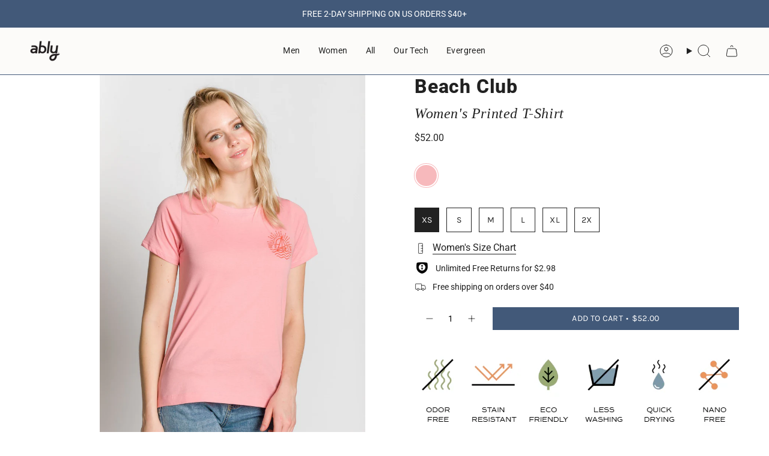

--- FILE ---
content_type: text/html; charset=utf-8
request_url: https://ablyapparel.com/products/beach-club-womens-printed-t-shirt
body_size: 45000
content:
<!doctype html>
<html class="no-js no-touch supports-no-cookies" lang="en">
  <head><meta charset="UTF-8">
<meta http-equiv="X-UA-Compatible" content="IE=edge">
<meta name="viewport" content="width=device-width,initial-scale=1"><meta name="theme-color" content="#ab8c52">
<link rel="canonical" href="https://ablyapparel.com/products/beach-club-womens-printed-t-shirt">

<!-- ======================= Broadcast Theme V7.1.1 ========================= -->


  <link rel="icon" type="image/png" href="//ablyapparel.com/cdn/shop/files/Ably_square_A_logo.png?crop=center&height=32&v=1759537026&width=32">

<link rel="preconnect" href="https://fonts.shopifycdn.com" crossorigin><!-- Title and description ================================================ -->


<title>
    
    Beach Club | Women&#39;s Printed T-Shirt
    
    
    
      &ndash; Ably Apparel
    
  </title>


  <meta name="description" content="Keep the good vibes and rosé flowing in our Beach Club tee. Soft to the touch and easy on the eyes, this cheery 100% cotton tee will bring the surf, sand, and sunshine with you wherever you go. EXPERTLY CRAFTED:   Made with 100% premium cotton and Filium® activated for a lightweight, breathable shirt that you can wear ">


<meta property="og:site_name" content="Ably Apparel">
<meta property="og:url" content="https://ablyapparel.com/products/beach-club-womens-printed-t-shirt">
<meta property="og:title" content="Beach Club | Women&#39;s Printed T-Shirt">
<meta property="og:type" content="product">
<meta property="og:description" content="Keep the good vibes and rosé flowing in our Beach Club tee. Soft to the touch and easy on the eyes, this cheery 100% cotton tee will bring the surf, sand, and sunshine with you wherever you go. EXPERTLY CRAFTED:   Made with 100% premium cotton and Filium® activated for a lightweight, breathable shirt that you can wear "><meta property="og:image" content="http://ablyapparel.com/cdn/shop/products/91WAB4308_-_BEACH_CLUB_-_PEONY_-_01.jpg?v=1571300685">
  <meta property="og:image:secure_url" content="https://ablyapparel.com/cdn/shop/products/91WAB4308_-_BEACH_CLUB_-_PEONY_-_01.jpg?v=1571300685">
  <meta property="og:image:width" content="1333">
  <meta property="og:image:height" content="2000"><meta property="og:price:amount" content="52.00">
  <meta property="og:price:currency" content="USD"><meta name="twitter:card" content="summary_large_image">
<meta name="twitter:title" content="Beach Club | Women&#39;s Printed T-Shirt">
<meta name="twitter:description" content="Keep the good vibes and rosé flowing in our Beach Club tee. Soft to the touch and easy on the eyes, this cheery 100% cotton tee will bring the surf, sand, and sunshine with you wherever you go. EXPERTLY CRAFTED:   Made with 100% premium cotton and Filium® activated for a lightweight, breathable shirt that you can wear ">
<!-- CSS ================================================================== -->
<style data-shopify>
  @font-face {
  font-family: Roboto;
  font-weight: 800;
  font-style: normal;
  font-display: swap;
  src: url("//ablyapparel.com/cdn/fonts/roboto/roboto_n8.3ea3f404646c199d11ccbbb2edcc942a25a911b6.woff2") format("woff2"),
       url("//ablyapparel.com/cdn/fonts/roboto/roboto_n8.d1830b4b646f875ca2c2a09cc9eafaa033b10e2d.woff") format("woff");
}

  @font-face {
  font-family: Roboto;
  font-weight: 400;
  font-style: normal;
  font-display: swap;
  src: url("//ablyapparel.com/cdn/fonts/roboto/roboto_n4.2019d890f07b1852f56ce63ba45b2db45d852cba.woff2") format("woff2"),
       url("//ablyapparel.com/cdn/fonts/roboto/roboto_n4.238690e0007583582327135619c5f7971652fa9d.woff") format("woff");
}

  @font-face {
  font-family: Roboto;
  font-weight: 400;
  font-style: normal;
  font-display: swap;
  src: url("//ablyapparel.com/cdn/fonts/roboto/roboto_n4.2019d890f07b1852f56ce63ba45b2db45d852cba.woff2") format("woff2"),
       url("//ablyapparel.com/cdn/fonts/roboto/roboto_n4.238690e0007583582327135619c5f7971652fa9d.woff") format("woff");
}

  @font-face {
  font-family: Karla;
  font-weight: 400;
  font-style: normal;
  font-display: swap;
  src: url("//ablyapparel.com/cdn/fonts/karla/karla_n4.40497e07df527e6a50e58fb17ef1950c72f3e32c.woff2") format("woff2"),
       url("//ablyapparel.com/cdn/fonts/karla/karla_n4.e9f6f9de321061073c6bfe03c28976ba8ce6ee18.woff") format("woff");
}

  @font-face {
  font-family: Roboto;
  font-weight: 400;
  font-style: normal;
  font-display: swap;
  src: url("//ablyapparel.com/cdn/fonts/roboto/roboto_n4.2019d890f07b1852f56ce63ba45b2db45d852cba.woff2") format("woff2"),
       url("//ablyapparel.com/cdn/fonts/roboto/roboto_n4.238690e0007583582327135619c5f7971652fa9d.woff") format("woff");
}


  
    @font-face {
  font-family: Roboto;
  font-weight: 500;
  font-style: normal;
  font-display: swap;
  src: url("//ablyapparel.com/cdn/fonts/roboto/roboto_n5.250d51708d76acbac296b0e21ede8f81de4e37aa.woff2") format("woff2"),
       url("//ablyapparel.com/cdn/fonts/roboto/roboto_n5.535e8c56f4cbbdea416167af50ab0ff1360a3949.woff") format("woff");
}

  

  
    @font-face {
  font-family: Roboto;
  font-weight: 400;
  font-style: italic;
  font-display: swap;
  src: url("//ablyapparel.com/cdn/fonts/roboto/roboto_i4.57ce898ccda22ee84f49e6b57ae302250655e2d4.woff2") format("woff2"),
       url("//ablyapparel.com/cdn/fonts/roboto/roboto_i4.b21f3bd061cbcb83b824ae8c7671a82587b264bf.woff") format("woff");
}

  

  
    @font-face {
  font-family: Roboto;
  font-weight: 500;
  font-style: italic;
  font-display: swap;
  src: url("//ablyapparel.com/cdn/fonts/roboto/roboto_i5.0ae24363bf5844e2ee3295d84078d36c9bd0faf4.woff2") format("woff2"),
       url("//ablyapparel.com/cdn/fonts/roboto/roboto_i5.a9cdb6a43048799fe739d389c60b64059e33cf12.woff") format("woff");
}

  

  
    @font-face {
  font-family: Roboto;
  font-weight: 500;
  font-style: normal;
  font-display: swap;
  src: url("//ablyapparel.com/cdn/fonts/roboto/roboto_n5.250d51708d76acbac296b0e21ede8f81de4e37aa.woff2") format("woff2"),
       url("//ablyapparel.com/cdn/fonts/roboto/roboto_n5.535e8c56f4cbbdea416167af50ab0ff1360a3949.woff") format("woff");
}

  

  

  
    :root,
    .color-scheme-1 {--COLOR-BG-GRADIENT: #ffffff;
      --COLOR-BG: #ffffff;
      --COLOR-BG-RGB: 255, 255, 255;

      --COLOR-BG-ACCENT: #ffffff;
      --COLOR-BG-ACCENT-LIGHTEN: #ffffff;

      /* === Link Color ===*/

      --COLOR-LINK: #282c2e;
      --COLOR-LINK-A50: rgba(40, 44, 46, 0.5);
      --COLOR-LINK-A70: rgba(40, 44, 46, 0.7);
      --COLOR-LINK-HOVER: rgba(40, 44, 46, 0.7);
      --COLOR-LINK-OPPOSITE: #ffffff;

      --COLOR-TEXT: #212121;
      --COLOR-TEXT-HOVER: rgba(33, 33, 33, 0.7);
      --COLOR-TEXT-LIGHT: #646464;
      --COLOR-TEXT-DARK: #000000;
      --COLOR-TEXT-A5:  rgba(33, 33, 33, 0.05);
      --COLOR-TEXT-A35: rgba(33, 33, 33, 0.35);
      --COLOR-TEXT-A50: rgba(33, 33, 33, 0.5);
      --COLOR-TEXT-A80: rgba(33, 33, 33, 0.8);


      --COLOR-BORDER: rgb(66, 89, 121);
      --COLOR-BORDER-LIGHT: #8e9baf;
      --COLOR-BORDER-DARK: #1e2837;
      --COLOR-BORDER-HAIRLINE: #f7f7f7;

      --overlay-bg: #0000004d;

      /* === Bright color ===*/
      --COLOR-ACCENT: #ab8c52;
      --COLOR-ACCENT-HOVER: #806430;
      --COLOR-ACCENT-FADE: rgba(171, 140, 82, 0.05);
      --COLOR-ACCENT-LIGHT: #e8d4ae;

      /* === Default Cart Gradient ===*/

      --FREE-SHIPPING-GRADIENT: linear-gradient(to right, var(--COLOR-ACCENT-LIGHT) 0%, var(--accent) 100%);

      /* === Buttons ===*/
      --BTN-PRIMARY-BG: #425979;
      --BTN-PRIMARY-TEXT: #ffffff;
      --BTN-PRIMARY-BORDER: #ffffff;
      --BTN-PRIMARY-BORDER-A70: rgba(255, 255, 255, 0.7);

      
      
        --BTN-PRIMARY-BG-BRIGHTER: #394d69;
      

      --BTN-SECONDARY-BG: #425979;
      --BTN-SECONDARY-TEXT: #ffffff;
      --BTN-SECONDARY-BORDER: #ffffff;
      --BTN-SECONDARY-BORDER-A70: rgba(255, 255, 255, 0.7);

      
      
        --BTN-SECONDARY-BG-BRIGHTER: #394d69;
      

      
--COLOR-BG-BRIGHTER: #f2f2f2;

      --COLOR-BG-ALPHA-25: rgba(255, 255, 255, 0.25);
      --COLOR-BG-TRANSPARENT: rgba(255, 255, 255, 0);--COLOR-FOOTER-BG-HAIRLINE: #f7f7f7;

      /* Dynamic color variables */
      --accent: var(--COLOR-ACCENT);
      --accent-fade: var(--COLOR-ACCENT-FADE);
      --accent-hover: var(--COLOR-ACCENT-HOVER);
      --border: var(--COLOR-BORDER);
      --border-dark: var(--COLOR-BORDER-DARK);
      --border-light: var(--COLOR-BORDER-LIGHT);
      --border-hairline: var(--COLOR-BORDER-HAIRLINE);
      --bg: var(--COLOR-BG-GRADIENT, var(--COLOR-BG));
      --bg-accent: var(--COLOR-BG-ACCENT);
      --bg-accent-lighten: var(--COLOR-BG-ACCENT-LIGHTEN);
      --icons: var(--COLOR-TEXT);
      --link: var(--COLOR-LINK);
      --link-a50: var(--COLOR-LINK-A50);
      --link-a70: var(--COLOR-LINK-A70);
      --link-hover: var(--COLOR-LINK-HOVER);
      --link-opposite: var(--COLOR-LINK-OPPOSITE);
      --text: var(--COLOR-TEXT);
      --text-dark: var(--COLOR-TEXT-DARK);
      --text-light: var(--COLOR-TEXT-LIGHT);
      --text-hover: var(--COLOR-TEXT-HOVER);
      --text-a5: var(--COLOR-TEXT-A5);
      --text-a35: var(--COLOR-TEXT-A35);
      --text-a50: var(--COLOR-TEXT-A50);
      --text-a80: var(--COLOR-TEXT-A80);
    }
  
    
    .color-scheme-2 {--COLOR-BG-GRADIENT: #ffffff;
      --COLOR-BG: #ffffff;
      --COLOR-BG-RGB: 255, 255, 255;

      --COLOR-BG-ACCENT: #ffffff;
      --COLOR-BG-ACCENT-LIGHTEN: #ffffff;

      /* === Link Color ===*/

      --COLOR-LINK: #282c2e;
      --COLOR-LINK-A50: rgba(40, 44, 46, 0.5);
      --COLOR-LINK-A70: rgba(40, 44, 46, 0.7);
      --COLOR-LINK-HOVER: rgba(40, 44, 46, 0.7);
      --COLOR-LINK-OPPOSITE: #ffffff;

      --COLOR-TEXT: #ffffff;
      --COLOR-TEXT-HOVER: rgba(255, 255, 255, 0.7);
      --COLOR-TEXT-LIGHT: #ffffff;
      --COLOR-TEXT-DARK: #d9d9d9;
      --COLOR-TEXT-A5:  rgba(255, 255, 255, 0.05);
      --COLOR-TEXT-A35: rgba(255, 255, 255, 0.35);
      --COLOR-TEXT-A50: rgba(255, 255, 255, 0.5);
      --COLOR-TEXT-A80: rgba(255, 255, 255, 0.8);


      --COLOR-BORDER: rgb(209, 208, 206);
      --COLOR-BORDER-LIGHT: #e3e3e2;
      --COLOR-BORDER-DARK: #a09e99;
      --COLOR-BORDER-HAIRLINE: #f7f7f7;

      --overlay-bg: #ffffff;

      /* === Bright color ===*/
      --COLOR-ACCENT: #ab8c52;
      --COLOR-ACCENT-HOVER: #806430;
      --COLOR-ACCENT-FADE: rgba(171, 140, 82, 0.05);
      --COLOR-ACCENT-LIGHT: #e8d4ae;

      /* === Default Cart Gradient ===*/

      --FREE-SHIPPING-GRADIENT: linear-gradient(to right, var(--COLOR-ACCENT-LIGHT) 0%, var(--accent) 100%);

      /* === Buttons ===*/
      --BTN-PRIMARY-BG: #425979;
      --BTN-PRIMARY-TEXT: #ffffff;
      --BTN-PRIMARY-BORDER: #ffffff;
      --BTN-PRIMARY-BORDER-A70: rgba(255, 255, 255, 0.7);

      
      
        --BTN-PRIMARY-BG-BRIGHTER: #394d69;
      

      --BTN-SECONDARY-BG: #425979;
      --BTN-SECONDARY-TEXT: #ffffff;
      --BTN-SECONDARY-BORDER: #ffffff;
      --BTN-SECONDARY-BORDER-A70: rgba(255, 255, 255, 0.7);

      
      
        --BTN-SECONDARY-BG-BRIGHTER: #394d69;
      

      
--COLOR-BG-BRIGHTER: #f2f2f2;

      --COLOR-BG-ALPHA-25: rgba(255, 255, 255, 0.25);
      --COLOR-BG-TRANSPARENT: rgba(255, 255, 255, 0);--COLOR-FOOTER-BG-HAIRLINE: #f7f7f7;

      /* Dynamic color variables */
      --accent: var(--COLOR-ACCENT);
      --accent-fade: var(--COLOR-ACCENT-FADE);
      --accent-hover: var(--COLOR-ACCENT-HOVER);
      --border: var(--COLOR-BORDER);
      --border-dark: var(--COLOR-BORDER-DARK);
      --border-light: var(--COLOR-BORDER-LIGHT);
      --border-hairline: var(--COLOR-BORDER-HAIRLINE);
      --bg: var(--COLOR-BG-GRADIENT, var(--COLOR-BG));
      --bg-accent: var(--COLOR-BG-ACCENT);
      --bg-accent-lighten: var(--COLOR-BG-ACCENT-LIGHTEN);
      --icons: var(--COLOR-TEXT);
      --link: var(--COLOR-LINK);
      --link-a50: var(--COLOR-LINK-A50);
      --link-a70: var(--COLOR-LINK-A70);
      --link-hover: var(--COLOR-LINK-HOVER);
      --link-opposite: var(--COLOR-LINK-OPPOSITE);
      --text: var(--COLOR-TEXT);
      --text-dark: var(--COLOR-TEXT-DARK);
      --text-light: var(--COLOR-TEXT-LIGHT);
      --text-hover: var(--COLOR-TEXT-HOVER);
      --text-a5: var(--COLOR-TEXT-A5);
      --text-a35: var(--COLOR-TEXT-A35);
      --text-a50: var(--COLOR-TEXT-A50);
      --text-a80: var(--COLOR-TEXT-A80);
    }
  
    
    .color-scheme-3 {--COLOR-BG-GRADIENT: #425979;
      --COLOR-BG: #425979;
      --COLOR-BG-RGB: 66, 89, 121;

      --COLOR-BG-ACCENT: #ffffff;
      --COLOR-BG-ACCENT-LIGHTEN: #ffffff;

      /* === Link Color ===*/

      --COLOR-LINK: #ffffff;
      --COLOR-LINK-A50: rgba(255, 255, 255, 0.5);
      --COLOR-LINK-A70: rgba(255, 255, 255, 0.7);
      --COLOR-LINK-HOVER: rgba(255, 255, 255, 0.7);
      --COLOR-LINK-OPPOSITE: #000000;

      --COLOR-TEXT: #ffffff;
      --COLOR-TEXT-HOVER: rgba(255, 255, 255, 0.7);
      --COLOR-TEXT-LIGHT: #c6cdd7;
      --COLOR-TEXT-DARK: #d9d9d9;
      --COLOR-TEXT-A5:  rgba(255, 255, 255, 0.05);
      --COLOR-TEXT-A35: rgba(255, 255, 255, 0.35);
      --COLOR-TEXT-A50: rgba(255, 255, 255, 0.5);
      --COLOR-TEXT-A80: rgba(255, 255, 255, 0.8);


      --COLOR-BORDER: rgb(209, 205, 196);
      --COLOR-BORDER-LIGHT: #989fa6;
      --COLOR-BORDER-DARK: #a49c8b;
      --COLOR-BORDER-HAIRLINE: #3d526f;

      --overlay-bg: #0000004d;

      /* === Bright color ===*/
      --COLOR-ACCENT: #ab8c52;
      --COLOR-ACCENT-HOVER: #806430;
      --COLOR-ACCENT-FADE: rgba(171, 140, 82, 0.05);
      --COLOR-ACCENT-LIGHT: #e8d4ae;

      /* === Default Cart Gradient ===*/

      --FREE-SHIPPING-GRADIENT: linear-gradient(to right, var(--COLOR-ACCENT-LIGHT) 0%, var(--accent) 100%);

      /* === Buttons ===*/
      --BTN-PRIMARY-BG: #ffffff;
      --BTN-PRIMARY-TEXT: #ffffff;
      --BTN-PRIMARY-BORDER: #282c2e;
      --BTN-PRIMARY-BORDER-A70: rgba(40, 44, 46, 0.7);

      
      
        --BTN-PRIMARY-BG-BRIGHTER: #f2f2f2;
      

      --BTN-SECONDARY-BG: #ab8c52;
      --BTN-SECONDARY-TEXT: #ffffff;
      --BTN-SECONDARY-BORDER: #ab8c52;
      --BTN-SECONDARY-BORDER-A70: rgba(171, 140, 82, 0.7);

      
      
        --BTN-SECONDARY-BG-BRIGHTER: #9a7e4a;
      

      
--COLOR-BG-BRIGHTER: #394d69;

      --COLOR-BG-ALPHA-25: rgba(66, 89, 121, 0.25);
      --COLOR-BG-TRANSPARENT: rgba(66, 89, 121, 0);--COLOR-FOOTER-BG-HAIRLINE: #476083;

      /* Dynamic color variables */
      --accent: var(--COLOR-ACCENT);
      --accent-fade: var(--COLOR-ACCENT-FADE);
      --accent-hover: var(--COLOR-ACCENT-HOVER);
      --border: var(--COLOR-BORDER);
      --border-dark: var(--COLOR-BORDER-DARK);
      --border-light: var(--COLOR-BORDER-LIGHT);
      --border-hairline: var(--COLOR-BORDER-HAIRLINE);
      --bg: var(--COLOR-BG-GRADIENT, var(--COLOR-BG));
      --bg-accent: var(--COLOR-BG-ACCENT);
      --bg-accent-lighten: var(--COLOR-BG-ACCENT-LIGHTEN);
      --icons: var(--COLOR-TEXT);
      --link: var(--COLOR-LINK);
      --link-a50: var(--COLOR-LINK-A50);
      --link-a70: var(--COLOR-LINK-A70);
      --link-hover: var(--COLOR-LINK-HOVER);
      --link-opposite: var(--COLOR-LINK-OPPOSITE);
      --text: var(--COLOR-TEXT);
      --text-dark: var(--COLOR-TEXT-DARK);
      --text-light: var(--COLOR-TEXT-LIGHT);
      --text-hover: var(--COLOR-TEXT-HOVER);
      --text-a5: var(--COLOR-TEXT-A5);
      --text-a35: var(--COLOR-TEXT-A35);
      --text-a50: var(--COLOR-TEXT-A50);
      --text-a80: var(--COLOR-TEXT-A80);
    }
  
    
    .color-scheme-4 {--COLOR-BG-GRADIENT: #b0a38b;
      --COLOR-BG: #b0a38b;
      --COLOR-BG-RGB: 176, 163, 139;

      --COLOR-BG-ACCENT: #f5f2ec;
      --COLOR-BG-ACCENT-LIGHTEN: #ffffff;

      /* === Link Color ===*/

      --COLOR-LINK: #282c2e;
      --COLOR-LINK-A50: rgba(40, 44, 46, 0.5);
      --COLOR-LINK-A70: rgba(40, 44, 46, 0.7);
      --COLOR-LINK-HOVER: rgba(40, 44, 46, 0.7);
      --COLOR-LINK-OPPOSITE: #ffffff;

      --COLOR-TEXT: #212121;
      --COLOR-TEXT-HOVER: rgba(33, 33, 33, 0.7);
      --COLOR-TEXT-LIGHT: #4c4841;
      --COLOR-TEXT-DARK: #000000;
      --COLOR-TEXT-A5:  rgba(33, 33, 33, 0.05);
      --COLOR-TEXT-A35: rgba(33, 33, 33, 0.35);
      --COLOR-TEXT-A50: rgba(33, 33, 33, 0.5);
      --COLOR-TEXT-A80: rgba(33, 33, 33, 0.8);


      --COLOR-BORDER: rgb(243, 243, 243);
      --COLOR-BORDER-LIGHT: #d8d3c9;
      --COLOR-BORDER-DARK: #c0c0c0;
      --COLOR-BORDER-HAIRLINE: #aa9c82;

      --overlay-bg: #0000004d;

      /* === Bright color ===*/
      --COLOR-ACCENT: #ab8c52;
      --COLOR-ACCENT-HOVER: #806430;
      --COLOR-ACCENT-FADE: rgba(171, 140, 82, 0.05);
      --COLOR-ACCENT-LIGHT: #e8d4ae;

      /* === Default Cart Gradient ===*/

      --FREE-SHIPPING-GRADIENT: linear-gradient(to right, var(--COLOR-ACCENT-LIGHT) 0%, var(--accent) 100%);

      /* === Buttons ===*/
      --BTN-PRIMARY-BG: #212121;
      --BTN-PRIMARY-TEXT: #ffffff;
      --BTN-PRIMARY-BORDER: #ffffff;
      --BTN-PRIMARY-BORDER-A70: rgba(255, 255, 255, 0.7);

      
      
        --BTN-PRIMARY-BG-BRIGHTER: #2e2e2e;
      

      --BTN-SECONDARY-BG: #ab8c52;
      --BTN-SECONDARY-TEXT: #ffffff;
      --BTN-SECONDARY-BORDER: #ab8c52;
      --BTN-SECONDARY-BORDER-A70: rgba(171, 140, 82, 0.7);

      
      
        --BTN-SECONDARY-BG-BRIGHTER: #9a7e4a;
      

      
--COLOR-BG-BRIGHTER: #a6977c;

      --COLOR-BG-ALPHA-25: rgba(176, 163, 139, 0.25);
      --COLOR-BG-TRANSPARENT: rgba(176, 163, 139, 0);--COLOR-FOOTER-BG-HAIRLINE: #aa9c82;

      /* Dynamic color variables */
      --accent: var(--COLOR-ACCENT);
      --accent-fade: var(--COLOR-ACCENT-FADE);
      --accent-hover: var(--COLOR-ACCENT-HOVER);
      --border: var(--COLOR-BORDER);
      --border-dark: var(--COLOR-BORDER-DARK);
      --border-light: var(--COLOR-BORDER-LIGHT);
      --border-hairline: var(--COLOR-BORDER-HAIRLINE);
      --bg: var(--COLOR-BG-GRADIENT, var(--COLOR-BG));
      --bg-accent: var(--COLOR-BG-ACCENT);
      --bg-accent-lighten: var(--COLOR-BG-ACCENT-LIGHTEN);
      --icons: var(--COLOR-TEXT);
      --link: var(--COLOR-LINK);
      --link-a50: var(--COLOR-LINK-A50);
      --link-a70: var(--COLOR-LINK-A70);
      --link-hover: var(--COLOR-LINK-HOVER);
      --link-opposite: var(--COLOR-LINK-OPPOSITE);
      --text: var(--COLOR-TEXT);
      --text-dark: var(--COLOR-TEXT-DARK);
      --text-light: var(--COLOR-TEXT-LIGHT);
      --text-hover: var(--COLOR-TEXT-HOVER);
      --text-a5: var(--COLOR-TEXT-A5);
      --text-a35: var(--COLOR-TEXT-A35);
      --text-a50: var(--COLOR-TEXT-A50);
      --text-a80: var(--COLOR-TEXT-A80);
    }
  
    
    .color-scheme-5 {--COLOR-BG-GRADIENT: #868154;
      --COLOR-BG: #868154;
      --COLOR-BG-RGB: 134, 129, 84;

      --COLOR-BG-ACCENT: #f5f2ec;
      --COLOR-BG-ACCENT-LIGHTEN: #ffffff;

      /* === Link Color ===*/

      --COLOR-LINK: #282c2e;
      --COLOR-LINK-A50: rgba(40, 44, 46, 0.5);
      --COLOR-LINK-A70: rgba(40, 44, 46, 0.7);
      --COLOR-LINK-HOVER: rgba(40, 44, 46, 0.7);
      --COLOR-LINK-OPPOSITE: #ffffff;

      --COLOR-TEXT: #d8d2b3;
      --COLOR-TEXT-HOVER: rgba(216, 210, 179, 0.7);
      --COLOR-TEXT-LIGHT: #bfba97;
      --COLOR-TEXT-DARK: #c8bb76;
      --COLOR-TEXT-A5:  rgba(216, 210, 179, 0.05);
      --COLOR-TEXT-A35: rgba(216, 210, 179, 0.35);
      --COLOR-TEXT-A50: rgba(216, 210, 179, 0.5);
      --COLOR-TEXT-A80: rgba(216, 210, 179, 0.8);


      --COLOR-BORDER: rgb(243, 243, 243);
      --COLOR-BORDER-LIGHT: #c7c5b3;
      --COLOR-BORDER-DARK: #c0c0c0;
      --COLOR-BORDER-HAIRLINE: #7d784e;

      --overlay-bg: #0000004d;

      /* === Bright color ===*/
      --COLOR-ACCENT: #ab8c52;
      --COLOR-ACCENT-HOVER: #806430;
      --COLOR-ACCENT-FADE: rgba(171, 140, 82, 0.05);
      --COLOR-ACCENT-LIGHT: #e8d4ae;

      /* === Default Cart Gradient ===*/

      --FREE-SHIPPING-GRADIENT: linear-gradient(to right, var(--COLOR-ACCENT-LIGHT) 0%, var(--accent) 100%);

      /* === Buttons ===*/
      --BTN-PRIMARY-BG: #212121;
      --BTN-PRIMARY-TEXT: #ffffff;
      --BTN-PRIMARY-BORDER: #212121;
      --BTN-PRIMARY-BORDER-A70: rgba(33, 33, 33, 0.7);

      
      
        --BTN-PRIMARY-BG-BRIGHTER: #2e2e2e;
      

      --BTN-SECONDARY-BG: #ab8c52;
      --BTN-SECONDARY-TEXT: #ffffff;
      --BTN-SECONDARY-BORDER: #ab8c52;
      --BTN-SECONDARY-BORDER-A70: rgba(171, 140, 82, 0.7);

      
      
        --BTN-SECONDARY-BG-BRIGHTER: #9a7e4a;
      

      
--COLOR-BG-BRIGHTER: #76724a;

      --COLOR-BG-ALPHA-25: rgba(134, 129, 84, 0.25);
      --COLOR-BG-TRANSPARENT: rgba(134, 129, 84, 0);--COLOR-FOOTER-BG-HAIRLINE: #7d784e;

      /* Dynamic color variables */
      --accent: var(--COLOR-ACCENT);
      --accent-fade: var(--COLOR-ACCENT-FADE);
      --accent-hover: var(--COLOR-ACCENT-HOVER);
      --border: var(--COLOR-BORDER);
      --border-dark: var(--COLOR-BORDER-DARK);
      --border-light: var(--COLOR-BORDER-LIGHT);
      --border-hairline: var(--COLOR-BORDER-HAIRLINE);
      --bg: var(--COLOR-BG-GRADIENT, var(--COLOR-BG));
      --bg-accent: var(--COLOR-BG-ACCENT);
      --bg-accent-lighten: var(--COLOR-BG-ACCENT-LIGHTEN);
      --icons: var(--COLOR-TEXT);
      --link: var(--COLOR-LINK);
      --link-a50: var(--COLOR-LINK-A50);
      --link-a70: var(--COLOR-LINK-A70);
      --link-hover: var(--COLOR-LINK-HOVER);
      --link-opposite: var(--COLOR-LINK-OPPOSITE);
      --text: var(--COLOR-TEXT);
      --text-dark: var(--COLOR-TEXT-DARK);
      --text-light: var(--COLOR-TEXT-LIGHT);
      --text-hover: var(--COLOR-TEXT-HOVER);
      --text-a5: var(--COLOR-TEXT-A5);
      --text-a35: var(--COLOR-TEXT-A35);
      --text-a50: var(--COLOR-TEXT-A50);
      --text-a80: var(--COLOR-TEXT-A80);
    }
  
    
    .color-scheme-6 {--COLOR-BG-GRADIENT: #fcfbf9;
      --COLOR-BG: #fcfbf9;
      --COLOR-BG-RGB: 252, 251, 249;

      --COLOR-BG-ACCENT: #f5f2ec;
      --COLOR-BG-ACCENT-LIGHTEN: #ffffff;

      /* === Link Color ===*/

      --COLOR-LINK: #282c2e;
      --COLOR-LINK-A50: rgba(40, 44, 46, 0.5);
      --COLOR-LINK-A70: rgba(40, 44, 46, 0.7);
      --COLOR-LINK-HOVER: rgba(40, 44, 46, 0.7);
      --COLOR-LINK-OPPOSITE: #ffffff;

      --COLOR-TEXT: #212121;
      --COLOR-TEXT-HOVER: rgba(33, 33, 33, 0.7);
      --COLOR-TEXT-LIGHT: #636262;
      --COLOR-TEXT-DARK: #000000;
      --COLOR-TEXT-A5:  rgba(33, 33, 33, 0.05);
      --COLOR-TEXT-A35: rgba(33, 33, 33, 0.35);
      --COLOR-TEXT-A50: rgba(33, 33, 33, 0.5);
      --COLOR-TEXT-A80: rgba(33, 33, 33, 0.8);


      --COLOR-BORDER: rgb(209, 208, 206);
      --COLOR-BORDER-LIGHT: #e2e1df;
      --COLOR-BORDER-DARK: #a09e99;
      --COLOR-BORDER-HAIRLINE: #f7f4ef;

      --overlay-bg: #0000004d;

      /* === Bright color ===*/
      --COLOR-ACCENT: #ab8c52;
      --COLOR-ACCENT-HOVER: #806430;
      --COLOR-ACCENT-FADE: rgba(171, 140, 82, 0.05);
      --COLOR-ACCENT-LIGHT: #e8d4ae;

      /* === Default Cart Gradient ===*/

      --FREE-SHIPPING-GRADIENT: linear-gradient(to right, var(--COLOR-ACCENT-LIGHT) 0%, var(--accent) 100%);

      /* === Buttons ===*/
      --BTN-PRIMARY-BG: #ffffff;
      --BTN-PRIMARY-TEXT: #212121;
      --BTN-PRIMARY-BORDER: #ffffff;
      --BTN-PRIMARY-BORDER-A70: rgba(255, 255, 255, 0.7);

      
      
        --BTN-PRIMARY-BG-BRIGHTER: #f2f2f2;
      

      --BTN-SECONDARY-BG: #ab8c52;
      --BTN-SECONDARY-TEXT: #ffffff;
      --BTN-SECONDARY-BORDER: #ab8c52;
      --BTN-SECONDARY-BORDER-A70: rgba(171, 140, 82, 0.7);

      
      
        --BTN-SECONDARY-BG-BRIGHTER: #9a7e4a;
      

      
--COLOR-BG-BRIGHTER: #f4f0e8;

      --COLOR-BG-ALPHA-25: rgba(252, 251, 249, 0.25);
      --COLOR-BG-TRANSPARENT: rgba(252, 251, 249, 0);--COLOR-FOOTER-BG-HAIRLINE: #f7f4ef;

      /* Dynamic color variables */
      --accent: var(--COLOR-ACCENT);
      --accent-fade: var(--COLOR-ACCENT-FADE);
      --accent-hover: var(--COLOR-ACCENT-HOVER);
      --border: var(--COLOR-BORDER);
      --border-dark: var(--COLOR-BORDER-DARK);
      --border-light: var(--COLOR-BORDER-LIGHT);
      --border-hairline: var(--COLOR-BORDER-HAIRLINE);
      --bg: var(--COLOR-BG-GRADIENT, var(--COLOR-BG));
      --bg-accent: var(--COLOR-BG-ACCENT);
      --bg-accent-lighten: var(--COLOR-BG-ACCENT-LIGHTEN);
      --icons: var(--COLOR-TEXT);
      --link: var(--COLOR-LINK);
      --link-a50: var(--COLOR-LINK-A50);
      --link-a70: var(--COLOR-LINK-A70);
      --link-hover: var(--COLOR-LINK-HOVER);
      --link-opposite: var(--COLOR-LINK-OPPOSITE);
      --text: var(--COLOR-TEXT);
      --text-dark: var(--COLOR-TEXT-DARK);
      --text-light: var(--COLOR-TEXT-LIGHT);
      --text-hover: var(--COLOR-TEXT-HOVER);
      --text-a5: var(--COLOR-TEXT-A5);
      --text-a35: var(--COLOR-TEXT-A35);
      --text-a50: var(--COLOR-TEXT-A50);
      --text-a80: var(--COLOR-TEXT-A80);
    }
  
    
    .color-scheme-7 {--COLOR-BG-GRADIENT: #f5f2ec;
      --COLOR-BG: #f5f2ec;
      --COLOR-BG-RGB: 245, 242, 236;

      --COLOR-BG-ACCENT: #f5f2ec;
      --COLOR-BG-ACCENT-LIGHTEN: #ffffff;

      /* === Link Color ===*/

      --COLOR-LINK: #282c2e;
      --COLOR-LINK-A50: rgba(40, 44, 46, 0.5);
      --COLOR-LINK-A70: rgba(40, 44, 46, 0.7);
      --COLOR-LINK-HOVER: rgba(40, 44, 46, 0.7);
      --COLOR-LINK-OPPOSITE: #ffffff;

      --COLOR-TEXT: #685a3f;
      --COLOR-TEXT-HOVER: rgba(104, 90, 63, 0.7);
      --COLOR-TEXT-LIGHT: #928873;
      --COLOR-TEXT-DARK: #3d321e;
      --COLOR-TEXT-A5:  rgba(104, 90, 63, 0.05);
      --COLOR-TEXT-A35: rgba(104, 90, 63, 0.35);
      --COLOR-TEXT-A50: rgba(104, 90, 63, 0.5);
      --COLOR-TEXT-A80: rgba(104, 90, 63, 0.8);


      --COLOR-BORDER: rgb(209, 205, 196);
      --COLOR-BORDER-LIGHT: #dfdcd4;
      --COLOR-BORDER-DARK: #a49c8b;
      --COLOR-BORDER-HAIRLINE: #f0ebe2;

      --overlay-bg: #0000004d;

      /* === Bright color ===*/
      --COLOR-ACCENT: #ab8c52;
      --COLOR-ACCENT-HOVER: #806430;
      --COLOR-ACCENT-FADE: rgba(171, 140, 82, 0.05);
      --COLOR-ACCENT-LIGHT: #e8d4ae;

      /* === Default Cart Gradient ===*/

      --FREE-SHIPPING-GRADIENT: linear-gradient(to right, var(--COLOR-ACCENT-LIGHT) 0%, var(--accent) 100%);

      /* === Buttons ===*/
      --BTN-PRIMARY-BG: #212121;
      --BTN-PRIMARY-TEXT: #ffffff;
      --BTN-PRIMARY-BORDER: #212121;
      --BTN-PRIMARY-BORDER-A70: rgba(33, 33, 33, 0.7);

      
      
        --BTN-PRIMARY-BG-BRIGHTER: #2e2e2e;
      

      --BTN-SECONDARY-BG: #ab8c52;
      --BTN-SECONDARY-TEXT: #ffffff;
      --BTN-SECONDARY-BORDER: #ab8c52;
      --BTN-SECONDARY-BORDER-A70: rgba(171, 140, 82, 0.7);

      
      
        --BTN-SECONDARY-BG-BRIGHTER: #9a7e4a;
      

      
--COLOR-BG-BRIGHTER: #ece7db;

      --COLOR-BG-ALPHA-25: rgba(245, 242, 236, 0.25);
      --COLOR-BG-TRANSPARENT: rgba(245, 242, 236, 0);--COLOR-FOOTER-BG-HAIRLINE: #f0ebe2;

      /* Dynamic color variables */
      --accent: var(--COLOR-ACCENT);
      --accent-fade: var(--COLOR-ACCENT-FADE);
      --accent-hover: var(--COLOR-ACCENT-HOVER);
      --border: var(--COLOR-BORDER);
      --border-dark: var(--COLOR-BORDER-DARK);
      --border-light: var(--COLOR-BORDER-LIGHT);
      --border-hairline: var(--COLOR-BORDER-HAIRLINE);
      --bg: var(--COLOR-BG-GRADIENT, var(--COLOR-BG));
      --bg-accent: var(--COLOR-BG-ACCENT);
      --bg-accent-lighten: var(--COLOR-BG-ACCENT-LIGHTEN);
      --icons: var(--COLOR-TEXT);
      --link: var(--COLOR-LINK);
      --link-a50: var(--COLOR-LINK-A50);
      --link-a70: var(--COLOR-LINK-A70);
      --link-hover: var(--COLOR-LINK-HOVER);
      --link-opposite: var(--COLOR-LINK-OPPOSITE);
      --text: var(--COLOR-TEXT);
      --text-dark: var(--COLOR-TEXT-DARK);
      --text-light: var(--COLOR-TEXT-LIGHT);
      --text-hover: var(--COLOR-TEXT-HOVER);
      --text-a5: var(--COLOR-TEXT-A5);
      --text-a35: var(--COLOR-TEXT-A35);
      --text-a50: var(--COLOR-TEXT-A50);
      --text-a80: var(--COLOR-TEXT-A80);
    }
  
    
    .color-scheme-8 {--COLOR-BG-GRADIENT: #eae6dd;
      --COLOR-BG: #eae6dd;
      --COLOR-BG-RGB: 234, 230, 221;

      --COLOR-BG-ACCENT: #f5f2ec;
      --COLOR-BG-ACCENT-LIGHTEN: #ffffff;

      /* === Link Color ===*/

      --COLOR-LINK: #282c2e;
      --COLOR-LINK-A50: rgba(40, 44, 46, 0.5);
      --COLOR-LINK-A70: rgba(40, 44, 46, 0.7);
      --COLOR-LINK-HOVER: rgba(40, 44, 46, 0.7);
      --COLOR-LINK-OPPOSITE: #ffffff;

      --COLOR-TEXT: #212121;
      --COLOR-TEXT-HOVER: rgba(33, 33, 33, 0.7);
      --COLOR-TEXT-LIGHT: #5d5c59;
      --COLOR-TEXT-DARK: #000000;
      --COLOR-TEXT-A5:  rgba(33, 33, 33, 0.05);
      --COLOR-TEXT-A35: rgba(33, 33, 33, 0.35);
      --COLOR-TEXT-A50: rgba(33, 33, 33, 0.5);
      --COLOR-TEXT-A80: rgba(33, 33, 33, 0.8);


      --COLOR-BORDER: rgb(209, 205, 196);
      --COLOR-BORDER-LIGHT: #dbd7ce;
      --COLOR-BORDER-DARK: #a49c8b;
      --COLOR-BORDER-HAIRLINE: #e4dfd4;

      --overlay-bg: #0000004d;

      /* === Bright color ===*/
      --COLOR-ACCENT: #ab8c52;
      --COLOR-ACCENT-HOVER: #806430;
      --COLOR-ACCENT-FADE: rgba(171, 140, 82, 0.05);
      --COLOR-ACCENT-LIGHT: #e8d4ae;

      /* === Default Cart Gradient ===*/

      --FREE-SHIPPING-GRADIENT: linear-gradient(to right, var(--COLOR-ACCENT-LIGHT) 0%, var(--accent) 100%);

      /* === Buttons ===*/
      --BTN-PRIMARY-BG: #212121;
      --BTN-PRIMARY-TEXT: #ffffff;
      --BTN-PRIMARY-BORDER: #212121;
      --BTN-PRIMARY-BORDER-A70: rgba(33, 33, 33, 0.7);

      
      
        --BTN-PRIMARY-BG-BRIGHTER: #2e2e2e;
      

      --BTN-SECONDARY-BG: #ab8c52;
      --BTN-SECONDARY-TEXT: #ffffff;
      --BTN-SECONDARY-BORDER: #ab8c52;
      --BTN-SECONDARY-BORDER-A70: rgba(171, 140, 82, 0.7);

      
      
        --BTN-SECONDARY-BG-BRIGHTER: #9a7e4a;
      

      
--COLOR-BG-BRIGHTER: #e0dacd;

      --COLOR-BG-ALPHA-25: rgba(234, 230, 221, 0.25);
      --COLOR-BG-TRANSPARENT: rgba(234, 230, 221, 0);--COLOR-FOOTER-BG-HAIRLINE: #e4dfd4;

      /* Dynamic color variables */
      --accent: var(--COLOR-ACCENT);
      --accent-fade: var(--COLOR-ACCENT-FADE);
      --accent-hover: var(--COLOR-ACCENT-HOVER);
      --border: var(--COLOR-BORDER);
      --border-dark: var(--COLOR-BORDER-DARK);
      --border-light: var(--COLOR-BORDER-LIGHT);
      --border-hairline: var(--COLOR-BORDER-HAIRLINE);
      --bg: var(--COLOR-BG-GRADIENT, var(--COLOR-BG));
      --bg-accent: var(--COLOR-BG-ACCENT);
      --bg-accent-lighten: var(--COLOR-BG-ACCENT-LIGHTEN);
      --icons: var(--COLOR-TEXT);
      --link: var(--COLOR-LINK);
      --link-a50: var(--COLOR-LINK-A50);
      --link-a70: var(--COLOR-LINK-A70);
      --link-hover: var(--COLOR-LINK-HOVER);
      --link-opposite: var(--COLOR-LINK-OPPOSITE);
      --text: var(--COLOR-TEXT);
      --text-dark: var(--COLOR-TEXT-DARK);
      --text-light: var(--COLOR-TEXT-LIGHT);
      --text-hover: var(--COLOR-TEXT-HOVER);
      --text-a5: var(--COLOR-TEXT-A5);
      --text-a35: var(--COLOR-TEXT-A35);
      --text-a50: var(--COLOR-TEXT-A50);
      --text-a80: var(--COLOR-TEXT-A80);
    }
  
    
    .color-scheme-9 {--COLOR-BG-GRADIENT: #fcfbf9;
      --COLOR-BG: #fcfbf9;
      --COLOR-BG-RGB: 252, 251, 249;

      --COLOR-BG-ACCENT: #f5f2ec;
      --COLOR-BG-ACCENT-LIGHTEN: #ffffff;

      /* === Link Color ===*/

      --COLOR-LINK: #282c2e;
      --COLOR-LINK-A50: rgba(40, 44, 46, 0.5);
      --COLOR-LINK-A70: rgba(40, 44, 46, 0.7);
      --COLOR-LINK-HOVER: rgba(40, 44, 46, 0.7);
      --COLOR-LINK-OPPOSITE: #ffffff;

      --COLOR-TEXT: #212121;
      --COLOR-TEXT-HOVER: rgba(33, 33, 33, 0.7);
      --COLOR-TEXT-LIGHT: #636262;
      --COLOR-TEXT-DARK: #000000;
      --COLOR-TEXT-A5:  rgba(33, 33, 33, 0.05);
      --COLOR-TEXT-A35: rgba(33, 33, 33, 0.35);
      --COLOR-TEXT-A50: rgba(33, 33, 33, 0.5);
      --COLOR-TEXT-A80: rgba(33, 33, 33, 0.8);


      --COLOR-BORDER: rgb(234, 234, 234);
      --COLOR-BORDER-LIGHT: #f1f1f0;
      --COLOR-BORDER-DARK: #b7b7b7;
      --COLOR-BORDER-HAIRLINE: #f7f4ef;

      --overlay-bg: #0000004d;

      /* === Bright color ===*/
      --COLOR-ACCENT: #ab8c52;
      --COLOR-ACCENT-HOVER: #806430;
      --COLOR-ACCENT-FADE: rgba(171, 140, 82, 0.05);
      --COLOR-ACCENT-LIGHT: #e8d4ae;

      /* === Default Cart Gradient ===*/

      --FREE-SHIPPING-GRADIENT: linear-gradient(to right, var(--COLOR-ACCENT-LIGHT) 0%, var(--accent) 100%);

      /* === Buttons ===*/
      --BTN-PRIMARY-BG: #212121;
      --BTN-PRIMARY-TEXT: #ffffff;
      --BTN-PRIMARY-BORDER: #212121;
      --BTN-PRIMARY-BORDER-A70: rgba(33, 33, 33, 0.7);

      
      
        --BTN-PRIMARY-BG-BRIGHTER: #2e2e2e;
      

      --BTN-SECONDARY-BG: #f5f2ec;
      --BTN-SECONDARY-TEXT: #212121;
      --BTN-SECONDARY-BORDER: #f5f2ec;
      --BTN-SECONDARY-BORDER-A70: rgba(245, 242, 236, 0.7);

      
      
        --BTN-SECONDARY-BG-BRIGHTER: #ece7db;
      

      
--COLOR-BG-BRIGHTER: #f4f0e8;

      --COLOR-BG-ALPHA-25: rgba(252, 251, 249, 0.25);
      --COLOR-BG-TRANSPARENT: rgba(252, 251, 249, 0);--COLOR-FOOTER-BG-HAIRLINE: #f7f4ef;

      /* Dynamic color variables */
      --accent: var(--COLOR-ACCENT);
      --accent-fade: var(--COLOR-ACCENT-FADE);
      --accent-hover: var(--COLOR-ACCENT-HOVER);
      --border: var(--COLOR-BORDER);
      --border-dark: var(--COLOR-BORDER-DARK);
      --border-light: var(--COLOR-BORDER-LIGHT);
      --border-hairline: var(--COLOR-BORDER-HAIRLINE);
      --bg: var(--COLOR-BG-GRADIENT, var(--COLOR-BG));
      --bg-accent: var(--COLOR-BG-ACCENT);
      --bg-accent-lighten: var(--COLOR-BG-ACCENT-LIGHTEN);
      --icons: var(--COLOR-TEXT);
      --link: var(--COLOR-LINK);
      --link-a50: var(--COLOR-LINK-A50);
      --link-a70: var(--COLOR-LINK-A70);
      --link-hover: var(--COLOR-LINK-HOVER);
      --link-opposite: var(--COLOR-LINK-OPPOSITE);
      --text: var(--COLOR-TEXT);
      --text-dark: var(--COLOR-TEXT-DARK);
      --text-light: var(--COLOR-TEXT-LIGHT);
      --text-hover: var(--COLOR-TEXT-HOVER);
      --text-a5: var(--COLOR-TEXT-A5);
      --text-a35: var(--COLOR-TEXT-A35);
      --text-a50: var(--COLOR-TEXT-A50);
      --text-a80: var(--COLOR-TEXT-A80);
    }
  
    
    .color-scheme-10 {--COLOR-BG-GRADIENT: rgba(0,0,0,0);
      --COLOR-BG: rgba(0,0,0,0);
      --COLOR-BG-RGB: 0, 0, 0;

      --COLOR-BG-ACCENT: #f5f2ec;
      --COLOR-BG-ACCENT-LIGHTEN: #ffffff;

      /* === Link Color ===*/

      --COLOR-LINK: #282c2e;
      --COLOR-LINK-A50: rgba(40, 44, 46, 0.5);
      --COLOR-LINK-A70: rgba(40, 44, 46, 0.7);
      --COLOR-LINK-HOVER: rgba(40, 44, 46, 0.7);
      --COLOR-LINK-OPPOSITE: #ffffff;

      --COLOR-TEXT: #ffffff;
      --COLOR-TEXT-HOVER: rgba(255, 255, 255, 0.7);
      --COLOR-TEXT-LIGHT: rgba(179, 179, 179, 0.7);
      --COLOR-TEXT-DARK: #d9d9d9;
      --COLOR-TEXT-A5:  rgba(255, 255, 255, 0.05);
      --COLOR-TEXT-A35: rgba(255, 255, 255, 0.35);
      --COLOR-TEXT-A50: rgba(255, 255, 255, 0.5);
      --COLOR-TEXT-A80: rgba(255, 255, 255, 0.8);


      --COLOR-BORDER: rgb(209, 205, 196);
      --COLOR-BORDER-LIGHT: rgba(125, 123, 118, 0.6);
      --COLOR-BORDER-DARK: #a49c8b;
      --COLOR-BORDER-HAIRLINE: rgba(0, 0, 0, 0.0);

      --overlay-bg: #0000004d;

      /* === Bright color ===*/
      --COLOR-ACCENT: #ab8c52;
      --COLOR-ACCENT-HOVER: #806430;
      --COLOR-ACCENT-FADE: rgba(171, 140, 82, 0.05);
      --COLOR-ACCENT-LIGHT: #e8d4ae;

      /* === Default Cart Gradient ===*/

      --FREE-SHIPPING-GRADIENT: linear-gradient(to right, var(--COLOR-ACCENT-LIGHT) 0%, var(--accent) 100%);

      /* === Buttons ===*/
      --BTN-PRIMARY-BG: #212121;
      --BTN-PRIMARY-TEXT: #ffffff;
      --BTN-PRIMARY-BORDER: #ffffff;
      --BTN-PRIMARY-BORDER-A70: rgba(255, 255, 255, 0.7);

      
      
        --BTN-PRIMARY-BG-BRIGHTER: #2e2e2e;
      

      --BTN-SECONDARY-BG: #ab8c52;
      --BTN-SECONDARY-TEXT: #ffffff;
      --BTN-SECONDARY-BORDER: #ab8c52;
      --BTN-SECONDARY-BORDER-A70: rgba(171, 140, 82, 0.7);

      
      
        --BTN-SECONDARY-BG-BRIGHTER: #9a7e4a;
      

      
--COLOR-BG-BRIGHTER: rgba(26, 26, 26, 0.0);

      --COLOR-BG-ALPHA-25: rgba(0, 0, 0, 0.25);
      --COLOR-BG-TRANSPARENT: rgba(0, 0, 0, 0);--COLOR-FOOTER-BG-HAIRLINE: rgba(8, 8, 8, 0.0);

      /* Dynamic color variables */
      --accent: var(--COLOR-ACCENT);
      --accent-fade: var(--COLOR-ACCENT-FADE);
      --accent-hover: var(--COLOR-ACCENT-HOVER);
      --border: var(--COLOR-BORDER);
      --border-dark: var(--COLOR-BORDER-DARK);
      --border-light: var(--COLOR-BORDER-LIGHT);
      --border-hairline: var(--COLOR-BORDER-HAIRLINE);
      --bg: var(--COLOR-BG-GRADIENT, var(--COLOR-BG));
      --bg-accent: var(--COLOR-BG-ACCENT);
      --bg-accent-lighten: var(--COLOR-BG-ACCENT-LIGHTEN);
      --icons: var(--COLOR-TEXT);
      --link: var(--COLOR-LINK);
      --link-a50: var(--COLOR-LINK-A50);
      --link-a70: var(--COLOR-LINK-A70);
      --link-hover: var(--COLOR-LINK-HOVER);
      --link-opposite: var(--COLOR-LINK-OPPOSITE);
      --text: var(--COLOR-TEXT);
      --text-dark: var(--COLOR-TEXT-DARK);
      --text-light: var(--COLOR-TEXT-LIGHT);
      --text-hover: var(--COLOR-TEXT-HOVER);
      --text-a5: var(--COLOR-TEXT-A5);
      --text-a35: var(--COLOR-TEXT-A35);
      --text-a50: var(--COLOR-TEXT-A50);
      --text-a80: var(--COLOR-TEXT-A80);
    }
  
    
    .color-scheme-11 {--COLOR-BG-GRADIENT: rgba(0,0,0,0);
      --COLOR-BG: rgba(0,0,0,0);
      --COLOR-BG-RGB: 0, 0, 0;

      --COLOR-BG-ACCENT: #f5f2ec;
      --COLOR-BG-ACCENT-LIGHTEN: #ffffff;

      /* === Link Color ===*/

      --COLOR-LINK: #282c2e;
      --COLOR-LINK-A50: rgba(40, 44, 46, 0.5);
      --COLOR-LINK-A70: rgba(40, 44, 46, 0.7);
      --COLOR-LINK-HOVER: rgba(40, 44, 46, 0.7);
      --COLOR-LINK-OPPOSITE: #ffffff;

      --COLOR-TEXT: #ffffff;
      --COLOR-TEXT-HOVER: rgba(255, 255, 255, 0.7);
      --COLOR-TEXT-LIGHT: rgba(179, 179, 179, 0.7);
      --COLOR-TEXT-DARK: #d9d9d9;
      --COLOR-TEXT-A5:  rgba(255, 255, 255, 0.05);
      --COLOR-TEXT-A35: rgba(255, 255, 255, 0.35);
      --COLOR-TEXT-A50: rgba(255, 255, 255, 0.5);
      --COLOR-TEXT-A80: rgba(255, 255, 255, 0.8);


      --COLOR-BORDER: rgb(209, 205, 196);
      --COLOR-BORDER-LIGHT: rgba(125, 123, 118, 0.6);
      --COLOR-BORDER-DARK: #a49c8b;
      --COLOR-BORDER-HAIRLINE: rgba(0, 0, 0, 0.0);

      --overlay-bg: #0000004d;

      /* === Bright color ===*/
      --COLOR-ACCENT: #ab8c52;
      --COLOR-ACCENT-HOVER: #806430;
      --COLOR-ACCENT-FADE: rgba(171, 140, 82, 0.05);
      --COLOR-ACCENT-LIGHT: #e8d4ae;

      /* === Default Cart Gradient ===*/

      --FREE-SHIPPING-GRADIENT: linear-gradient(to right, var(--COLOR-ACCENT-LIGHT) 0%, var(--accent) 100%);

      /* === Buttons ===*/
      --BTN-PRIMARY-BG: #212121;
      --BTN-PRIMARY-TEXT: #ffffff;
      --BTN-PRIMARY-BORDER: #ffffff;
      --BTN-PRIMARY-BORDER-A70: rgba(255, 255, 255, 0.7);

      
      
        --BTN-PRIMARY-BG-BRIGHTER: #2e2e2e;
      

      --BTN-SECONDARY-BG: #ab8c52;
      --BTN-SECONDARY-TEXT: #ffffff;
      --BTN-SECONDARY-BORDER: #ab8c52;
      --BTN-SECONDARY-BORDER-A70: rgba(171, 140, 82, 0.7);

      
      
        --BTN-SECONDARY-BG-BRIGHTER: #9a7e4a;
      

      
--COLOR-BG-BRIGHTER: rgba(26, 26, 26, 0.0);

      --COLOR-BG-ALPHA-25: rgba(0, 0, 0, 0.25);
      --COLOR-BG-TRANSPARENT: rgba(0, 0, 0, 0);--COLOR-FOOTER-BG-HAIRLINE: rgba(8, 8, 8, 0.0);

      /* Dynamic color variables */
      --accent: var(--COLOR-ACCENT);
      --accent-fade: var(--COLOR-ACCENT-FADE);
      --accent-hover: var(--COLOR-ACCENT-HOVER);
      --border: var(--COLOR-BORDER);
      --border-dark: var(--COLOR-BORDER-DARK);
      --border-light: var(--COLOR-BORDER-LIGHT);
      --border-hairline: var(--COLOR-BORDER-HAIRLINE);
      --bg: var(--COLOR-BG-GRADIENT, var(--COLOR-BG));
      --bg-accent: var(--COLOR-BG-ACCENT);
      --bg-accent-lighten: var(--COLOR-BG-ACCENT-LIGHTEN);
      --icons: var(--COLOR-TEXT);
      --link: var(--COLOR-LINK);
      --link-a50: var(--COLOR-LINK-A50);
      --link-a70: var(--COLOR-LINK-A70);
      --link-hover: var(--COLOR-LINK-HOVER);
      --link-opposite: var(--COLOR-LINK-OPPOSITE);
      --text: var(--COLOR-TEXT);
      --text-dark: var(--COLOR-TEXT-DARK);
      --text-light: var(--COLOR-TEXT-LIGHT);
      --text-hover: var(--COLOR-TEXT-HOVER);
      --text-a5: var(--COLOR-TEXT-A5);
      --text-a35: var(--COLOR-TEXT-A35);
      --text-a50: var(--COLOR-TEXT-A50);
      --text-a80: var(--COLOR-TEXT-A80);
    }
  
    
    .color-scheme-0aed361e-cfbf-4eac-9d7d-d01955059870 {--COLOR-BG-GRADIENT: #f7f8fa;
      --COLOR-BG: #f7f8fa;
      --COLOR-BG-RGB: 247, 248, 250;

      --COLOR-BG-ACCENT: #ffffff;
      --COLOR-BG-ACCENT-LIGHTEN: #ffffff;

      /* === Link Color ===*/

      --COLOR-LINK: #282c2e;
      --COLOR-LINK-A50: rgba(40, 44, 46, 0.5);
      --COLOR-LINK-A70: rgba(40, 44, 46, 0.7);
      --COLOR-LINK-HOVER: rgba(40, 44, 46, 0.7);
      --COLOR-LINK-OPPOSITE: #ffffff;

      --COLOR-TEXT: #212121;
      --COLOR-TEXT-HOVER: rgba(33, 33, 33, 0.7);
      --COLOR-TEXT-LIGHT: #616262;
      --COLOR-TEXT-DARK: #000000;
      --COLOR-TEXT-A5:  rgba(33, 33, 33, 0.05);
      --COLOR-TEXT-A35: rgba(33, 33, 33, 0.35);
      --COLOR-TEXT-A50: rgba(33, 33, 33, 0.5);
      --COLOR-TEXT-A80: rgba(33, 33, 33, 0.8);


      --COLOR-BORDER: rgb(209, 205, 196);
      --COLOR-BORDER-LIGHT: #e0deda;
      --COLOR-BORDER-DARK: #a49c8b;
      --COLOR-BORDER-HAIRLINE: #eef0f4;

      --overlay-bg: #0000004d;

      /* === Bright color ===*/
      --COLOR-ACCENT: #ab8c52;
      --COLOR-ACCENT-HOVER: #806430;
      --COLOR-ACCENT-FADE: rgba(171, 140, 82, 0.05);
      --COLOR-ACCENT-LIGHT: #e8d4ae;

      /* === Default Cart Gradient ===*/

      --FREE-SHIPPING-GRADIENT: linear-gradient(to right, var(--COLOR-ACCENT-LIGHT) 0%, var(--accent) 100%);

      /* === Buttons ===*/
      --BTN-PRIMARY-BG: #212121;
      --BTN-PRIMARY-TEXT: #ffffff;
      --BTN-PRIMARY-BORDER: #212121;
      --BTN-PRIMARY-BORDER-A70: rgba(33, 33, 33, 0.7);

      
      
        --BTN-PRIMARY-BG-BRIGHTER: #2e2e2e;
      

      --BTN-SECONDARY-BG: #ab8c52;
      --BTN-SECONDARY-TEXT: #ffffff;
      --BTN-SECONDARY-BORDER: #ab8c52;
      --BTN-SECONDARY-BORDER-A70: rgba(171, 140, 82, 0.7);

      
      
        --BTN-SECONDARY-BG-BRIGHTER: #9a7e4a;
      

      
--COLOR-BG-BRIGHTER: #e7eaf0;

      --COLOR-BG-ALPHA-25: rgba(247, 248, 250, 0.25);
      --COLOR-BG-TRANSPARENT: rgba(247, 248, 250, 0);--COLOR-FOOTER-BG-HAIRLINE: #eef0f4;

      /* Dynamic color variables */
      --accent: var(--COLOR-ACCENT);
      --accent-fade: var(--COLOR-ACCENT-FADE);
      --accent-hover: var(--COLOR-ACCENT-HOVER);
      --border: var(--COLOR-BORDER);
      --border-dark: var(--COLOR-BORDER-DARK);
      --border-light: var(--COLOR-BORDER-LIGHT);
      --border-hairline: var(--COLOR-BORDER-HAIRLINE);
      --bg: var(--COLOR-BG-GRADIENT, var(--COLOR-BG));
      --bg-accent: var(--COLOR-BG-ACCENT);
      --bg-accent-lighten: var(--COLOR-BG-ACCENT-LIGHTEN);
      --icons: var(--COLOR-TEXT);
      --link: var(--COLOR-LINK);
      --link-a50: var(--COLOR-LINK-A50);
      --link-a70: var(--COLOR-LINK-A70);
      --link-hover: var(--COLOR-LINK-HOVER);
      --link-opposite: var(--COLOR-LINK-OPPOSITE);
      --text: var(--COLOR-TEXT);
      --text-dark: var(--COLOR-TEXT-DARK);
      --text-light: var(--COLOR-TEXT-LIGHT);
      --text-hover: var(--COLOR-TEXT-HOVER);
      --text-a5: var(--COLOR-TEXT-A5);
      --text-a35: var(--COLOR-TEXT-A35);
      --text-a50: var(--COLOR-TEXT-A50);
      --text-a80: var(--COLOR-TEXT-A80);
    }
  

  body, .color-scheme-1, .color-scheme-2, .color-scheme-3, .color-scheme-4, .color-scheme-5, .color-scheme-6, .color-scheme-7, .color-scheme-8, .color-scheme-9, .color-scheme-10, .color-scheme-11, .color-scheme-0aed361e-cfbf-4eac-9d7d-d01955059870 {
    color: var(--text);
    background: var(--bg);
  }

  :root {
    --scrollbar-width: 0px;

    /* === Product grid badges ===*/
    --COLOR-SALE-BG: #e9d2c2;
    --COLOR-SALE-TEXT: #212121;

    --COLOR-BADGE-BG: #ffffff;
    --COLOR-BADGE-TEXT: #212121;

    --COLOR-SOLD-BG: #444444;
    --COLOR-SOLD-TEXT: #ffffff;

    --COLOR-NEW-BADGE-BG: #444444;
    --COLOR-NEW-BADGE-TEXT: #ffffff;

    --COLOR-PREORDER-BG: #444444;
    --COLOR-PREORDER-TEXT: #ffffff;

    /* === Quick Add ===*/
    --COLOR-QUICK-ADD-BG: #ffffff;
    --COLOR-QUICK-ADD-BG-BRIGHTER: #f2f2f2;
    --COLOR-QUICK-ADD-TEXT: #000000;

    /* === Product sale color ===*/
    --COLOR-SALE: #212121;

    /* === Helper colors for form error states ===*/
    --COLOR-ERROR: #721C24;
    --COLOR-ERROR-BG: #F8D7DA;
    --COLOR-ERROR-BORDER: #F5C6CB;

    --COLOR-SUCCESS: #56AD6A;
    --COLOR-SUCCESS-BG: rgba(86, 173, 106, 0.2);

    
      --RADIUS: 0px;
      --RADIUS-SELECT: 0px;
    

    --COLOR-HEADER-LINK: #212121;
    --COLOR-HEADER-LINK-HOVER: #212121;

    --COLOR-MENU-BG: #fcfbf9;
    --COLOR-SUBMENU-BG: #fcfbf9;
    --COLOR-SUBMENU-LINK: #212121;
    --COLOR-SUBMENU-LINK-HOVER: rgba(33, 33, 33, 0.7);
    --COLOR-SUBMENU-TEXT-LIGHT: #636262;

    
      --COLOR-MENU-TRANSPARENT: #212121;
      --COLOR-MENU-TRANSPARENT-HOVER: #212121;
    

    --TRANSPARENT: rgba(255, 255, 255, 0);

    /* === Default overlay opacity ===*/
    --overlay-opacity: 0;
    --underlay-opacity: 1;
    --underlay-bg: rgba(0,0,0,0.4);
    --header-overlay-color: transparent;

    /* === Custom Cursor ===*/
    --ICON-ZOOM-IN: url( "//ablyapparel.com/cdn/shop/t/371/assets/icon-zoom-in.svg?v=182473373117644429561762279757" );
    --ICON-ZOOM-OUT: url( "//ablyapparel.com/cdn/shop/t/371/assets/icon-zoom-out.svg?v=101497157853986683871762279757" );

    /* === Custom Icons ===*/
    
    
      
      --ICON-ADD-BAG: url( "//ablyapparel.com/cdn/shop/t/371/assets/icon-add-bag.svg?v=23763382405227654651762279757" );
      --ICON-ADD-CART: url( "//ablyapparel.com/cdn/shop/t/371/assets/icon-add-cart.svg?v=3962293684743587821762279757" );
      --ICON-ARROW-LEFT: url( "//ablyapparel.com/cdn/shop/t/371/assets/icon-nav-arrow-left.svg?v=106782211883556531691762279757" );
      --ICON-ARROW-RIGHT: url( "//ablyapparel.com/cdn/shop/t/371/assets/icon-nav-arrow-right.svg?v=159363876971816882971762279757" );
      --ICON-SELECT: url("//ablyapparel.com/cdn/shop/t/371/assets/icon-select.svg?v=150573211567947701091762279757");
    

    --PRODUCT-GRID-ASPECT-RATIO: 150.0%;

    /* === Typography ===*/
    --FONT-HEADING-MINI: 12px;
    --FONT-HEADING-X-SMALL: 16px;
    --FONT-HEADING-SMALL: 20px;
    --FONT-HEADING-MEDIUM: 32px;
    --FONT-HEADING-LARGE: 44px;
    --FONT-HEADING-X-LARGE: 56px;

    --FONT-HEADING-MINI-MOBILE: 12px;
    --FONT-HEADING-X-SMALL-MOBILE: 16px;
    --FONT-HEADING-SMALL-MOBILE: 20px;
    --FONT-HEADING-MEDIUM-MOBILE: 22px;
    --FONT-HEADING-LARGE-MOBILE: 30px;
    --FONT-HEADING-X-LARGE-MOBILE: 40px;

    --FONT-STACK-BODY: Roboto, sans-serif;
    --FONT-STYLE-BODY: normal;
    --FONT-WEIGHT-BODY: 400;
    --FONT-WEIGHT-BODY-BOLD: 500;

    --LETTER-SPACING-BODY: 0.0em;

    --FONT-STACK-HEADING: Roboto, sans-serif;
    --FONT-WEIGHT-HEADING: 800;
    --FONT-STYLE-HEADING: normal;

    --FONT-UPPERCASE-HEADING: none;
    --LETTER-SPACING-HEADING: 0.025em;

    --FONT-STACK-SUBHEADING: Roboto, sans-serif;
    --FONT-WEIGHT-SUBHEADING: 400;
    --FONT-STYLE-SUBHEADING: normal;
    --FONT-SIZE-SUBHEADING-DESKTOP: 14px;
    --FONT-SIZE-SUBHEADING-MOBILE: 14px;

    --FONT-UPPERCASE-SUBHEADING: none;
    --LETTER-SPACING-SUBHEADING: 0.025em;

    --FONT-STACK-NAV: Roboto, sans-serif;
    --FONT-WEIGHT-NAV: 400;
    --FONT-WEIGHT-NAV-BOLD: 500;
    --FONT-STYLE-NAV: normal;
    --FONT-SIZE-NAV: 16px;


    --LETTER-SPACING-NAV: 0.025em;

    --FONT-SIZE-BASE: 16px;

    /* === Parallax ===*/
    --PARALLAX-STRENGTH-MIN: 120.0%;
    --PARALLAX-STRENGTH-MAX: 130.0%;--COLUMNS: 4;
    --COLUMNS-MEDIUM: 3;
    --COLUMNS-SMALL: 2;
    --COLUMNS-MOBILE: 1;--LAYOUT-OUTER: 50px;
      --LAYOUT-GUTTER: 32px;
      --LAYOUT-OUTER-MEDIUM: 30px;
      --LAYOUT-GUTTER-MEDIUM: 22px;
      --LAYOUT-OUTER-SMALL: 16px;
      --LAYOUT-GUTTER-SMALL: 16px;--base-animation-delay: 0ms;
    --line-height-normal: 1.375; /* Equals to line-height: normal; */--SIDEBAR-WIDTH: 288px;
      --SIDEBAR-WIDTH-MEDIUM: 258px;--DRAWER-WIDTH: 380px;--ICON-STROKE-WIDTH: 1px;

    /* === Button General ===*/
    --BTN-FONT-STACK: Karla, sans-serif;
    --BTN-FONT-WEIGHT: 400;
    --BTN-FONT-STYLE: normal;
    --BTN-FONT-SIZE: 14px;
    --BTN-SIZE-SMALL: 7px;
    --BTN-SIZE-MEDIUM: 12px;
    --BTN-SIZE-LARGE: 16px;--BTN-FONT-SIZE-BODY: 0.875rem;

    --BTN-LETTER-SPACING: 0.025em;
    --BTN-UPPERCASE: uppercase;
    --BTN-TEXT-ARROW-OFFSET: -1px;

    /* === Button White ===*/
    --COLOR-TEXT-BTN-BG-WHITE: #fff;
    --COLOR-TEXT-BTN-BORDER-WHITE: #fff;
    --COLOR-TEXT-BTN-WHITE: #000;
    --COLOR-TEXT-BTN-WHITE-A70: rgba(255, 255, 255, 0.7);
    --COLOR-TEXT-BTN-BG-WHITE-BRIGHTER: #f2f2f2;

    /* === Button Black ===*/
    --COLOR-TEXT-BTN-BG-BLACK: #000;
    --COLOR-TEXT-BTN-BORDER-BLACK: #000;
    --COLOR-TEXT-BTN-BLACK: #fff;
    --COLOR-TEXT-BTN-BLACK-A70: rgba(0, 0, 0, 0.7);
    --COLOR-TEXT-BTN-BG-BLACK-BRIGHTER: #0d0d0d;

    /* === Swatch Size ===*/
    --swatch-size-filters: 1.15rem;
    --swatch-size-product: 2.2rem;
  }

  /* === Backdrop ===*/
  ::backdrop {
    --underlay-opacity: 1;
    --underlay-bg: rgba(0,0,0,0.4);
  }

  /* === Gray background on Product grid items ===*/
  

  *,
  *::before,
  *::after {
    box-sizing: inherit;
  }

  * { -webkit-font-smoothing: antialiased; }

  html {
    box-sizing: border-box;
    font-size: var(--FONT-SIZE-BASE);
  }

  html,
  body { min-height: 100%; }

  body {
    position: relative;
    min-width: 320px;
    font-size: var(--FONT-SIZE-BASE);
    text-size-adjust: 100%;
    -webkit-text-size-adjust: 100%;
  }
</style>
<link rel="preload" as="font" href="//ablyapparel.com/cdn/fonts/roboto/roboto_n4.2019d890f07b1852f56ce63ba45b2db45d852cba.woff2" type="font/woff2" crossorigin><link rel="preload" as="font" href="//ablyapparel.com/cdn/fonts/roboto/roboto_n8.3ea3f404646c199d11ccbbb2edcc942a25a911b6.woff2" type="font/woff2" crossorigin><link rel="preload" as="font" href="//ablyapparel.com/cdn/fonts/roboto/roboto_n4.2019d890f07b1852f56ce63ba45b2db45d852cba.woff2" type="font/woff2" crossorigin><link rel="preload" as="font" href="//ablyapparel.com/cdn/fonts/karla/karla_n4.40497e07df527e6a50e58fb17ef1950c72f3e32c.woff2" type="font/woff2" crossorigin><link rel="preload" as="font" href="//ablyapparel.com/cdn/fonts/roboto/roboto_n4.2019d890f07b1852f56ce63ba45b2db45d852cba.woff2" type="font/woff2" crossorigin><link href="//ablyapparel.com/cdn/shop/t/371/assets/theme.css?v=146901615263205476291762279757" rel="stylesheet" type="text/css" media="all" />
<link href="//ablyapparel.com/cdn/shop/t/371/assets/swatches.css?v=157844926215047500451762279757" rel="stylesheet" type="text/css" media="all" />
<style data-shopify>.swatches {
    --ably-logo: url(//ablyapparel.com/cdn/shop/files/Ably_Logo_small.png?v=18095171623939123273);--anitque-white: #F5F0E6;--antique-white: #F5F0E6;--azure: #0277C8;--azure-heather-gray: url(//ablyapparel.com/cdn/shop/files/Azure_Heather_Gray_small.png?v=18094974866617758142);--baked-apple: #F44255;--bark: url(//ablyapparel.com/cdn/shop/files/Bark_small.png?v=15196873873240590246);--basil: #6F9978;--basil-stripe: url(//ablyapparel.com/cdn/shop/files/Basil_Stripe_small.png?v=18347344393136264178);--beet-red: #90113A;--bel-air-blue: #A5C7E7;--bel-air-blue-black: url(//ablyapparel.com/cdn/shop/files/Bel_Air_Blue_Black_small.png?v=14691824423060409038);--bering-sea: #4D6A8A;--berry: #743A57;--beryl-green: #99DECD;--beryl-green-navy: url(//ablyapparel.com/cdn/shop/files/Beryl_Green_Navy_small.png?v=13451240481010075773);--black: #22221F;--black-baked-apple: url(//ablyapparel.com/cdn/shop/files/Black_Baked_Apple_small.png?v=18123271833159962036);--black-blue-shadow: url(//ablyapparel.com/cdn/shop/files/Black_Blue_Shadow_small.png?v=6213693423253363895);--black-charcoal: url(//ablyapparel.com/cdn/shop/files/Black_Charcoal_small.png?v=17978375063390995218);--black-gray: url(//ablyapparel.com/cdn/shop/files/Black_Gray_small.png?v=13998350259588245253);--black-heather-gray: url(//ablyapparel.com/cdn/shop/files/Black_Heather_Gray_small.png?v=3104948459990464821);--black-white: url(//ablyapparel.com/cdn/shop/files/Black_White_small.png?v=11601196622942713130);--black-white-stripe: url(//ablyapparel.com/cdn/shop/files/Black_White_Stripe_small.png?v=16677104946527888276);--black-white-zigzag: url(//ablyapparel.com/cdn/shop/files/Black_White_Zigzag_small.png?v=16851141047637876567);--black-charcoal: url(//ablyapparel.com/cdn/shop/files/Black_Charcoal_small.png?v=17978375063390995218);--blossom: #F2DBDA;--blue-sapphire: #00527D;--blue-shadow: #80AACE;--blue-white: url(//ablyapparel.com/cdn/shop/files/Blue_White_small.png?v=15422474089575254996);--bone: #DEDBD3;--burnt-olive: #686252;--butter: #CAC5A0;--butter-stripe: url(//ablyapparel.com/cdn/shop/files/Butter_Stripe_small.png?v=16446611107131212565);--butterscotch: #F6980D;--cabana-blue: #BDCBE2;--camel: #E29B65;--canton-blue: #8BCEC7;--carnation: #F9947F;--cerulean: #BACCDC;--chambray-checks: url(//ablyapparel.com/cdn/shop/files/Chambray_Checks_small.png?v=3783628896712783864);--chambray-stripes: url(//ablyapparel.com/cdn/shop/files/Chambray_Stripes_small.png?v=17203948603176020325);--charcoal: #4B494A;--charcoal-heather: #6E6865;--chili-pepper: #C30025;--chocolate: #352A29;--coal: url(//ablyapparel.com/cdn/shop/files/Coal_small.png?v=18386090159294865271);--concrete: #E1E2DB;--coral: #DF6A3D;--cream: #E3DED2;--cream-heather: #E8E3D7;--cream-print: url(//ablyapparel.com/cdn/shop/files/Cream_Print_small.png?v=5111389173456477782);--dark-heather: #99918A;--dark-indigo: #242D3E;--dark-navy: #272A34;--dark-sky: #3C4043;--dark-sky-19: url(//ablyapparel.com/cdn/shop/files/Dark_Sky_19_small.png?v=2007199256911011257);--deep-navy: #1C1E30;--deep-navy-stripe: url(//ablyapparel.com/cdn/shop/files/Deep_Navy_Stripe_small.png?v=10392000381061790345);--deep-navy: #1C1E30;--deep-teal: url(//ablyapparel.com/cdn/shop/files/Deep_Teal_small.png?v=11194840457161493889);--eclipse: #373659;--eclipse-stripe: url(//ablyapparel.com/cdn/shop/files/Eclipse_Stripe_small.png?v=17888786857258442125);--eggplant: #462537;--garnet: #B0061D;--green-heather-gray: url(//ablyapparel.com/cdn/shop/files/Green_Heather_Gray_small.png?v=1598818156139036101);--havana-print: url(//ablyapparel.com/cdn/shop/files/Havana_Print_small.png?v=18302755914818380295);--heather-cerulean: #BFCED3;--heather-cream: #C7C8C2;--heather-gray-white: url(//ablyapparel.com/cdn/shop/files/Heather_Gray_White_small.png?v=292679788962766881);--hunter-green: #34725D;--indigo: #151A26;--ivy: #7BB186;--kelp: #C09761;--kelp-navy: url(//ablyapparel.com/cdn/shop/files/Kelp_Navy_small.png?v=13372823574554767398);--kelp-olive: url(//ablyapparel.com/cdn/shop/files/Kelp_Olive_small.png?v=12083356172664663784);--khaki: #DCBD97;--lavender-fog: #E8DFE2;--leek: #BBB162;--light-aqua: #CBE1E5;--light-aqua-gold: url(//ablyapparel.com/cdn/shop/files/Light_Aqua_Gold_small.png?v=9545810265306048419);--light-blue: #B8CAD8;--light-heather: #BCBFCA;--light-heather-white: url(//ablyapparel.com/cdn/shop/files/Light_Heather_White_small.png?v=6373870062537660354);--light-heather-gray: url(//ablyapparel.com/cdn/shop/files/Light_Heather_Gray_small.png?v=4320859629902821411);--living-coral: #FF7362;--macadamia: #F3E4D4;--maroon: #8C212C;--mint-tea: #DAE6E2;--moroccan-blue: #035A83;--moroccan-blue-heather-gray: url(//ablyapparel.com/cdn/shop/files/Moroccan_Blue_Heather_Gray_small.png?v=7380651754250952847);--moroccan-blue-white: url(//ablyapparel.com/cdn/shop/files/Moroccan_Blue_White_small.png?v=8755014134518268237);--moss: #5D554A;--multi-check: url(//ablyapparel.com/cdn/shop/files/Multi_Check_small.png?v=2859785270239973277);--multi-check: url(//ablyapparel.com/cdn/shop/files/Multi_check_2_small.png?v=4015638430330268549);--natural: url(//ablyapparel.com/cdn/shop/files/Natural_small.png?v=6304737159202393501);--navy: #383E51;--navy-apple: url(//ablyapparel.com/cdn/shop/files/Navy_Apple_small.png?v=3321434581790956304);--navy-azure: url(//ablyapparel.com/cdn/shop/files/Navy_Azure_small.png?v=13738350149589137660);--navy-heather-gray: url(//ablyapparel.com/cdn/shop/files/Navy_Heather_Gray_small.png?v=3606165391677576389);--navy-olive: url(//ablyapparel.com/cdn/shop/files/Navy_Olive_small.png?v=16701412389036035787);--navy-royal: url(//ablyapparel.com/cdn/shop/files/Navy_Royal_small.png?v=18035745328840540707);--navy-spruce: url(//ablyapparel.com/cdn/shop/files/Navy_Spruce_small.png?v=9643765573671072791);--navy-white: url(//ablyapparel.com/cdn/shop/files/Navy_White_small.png?v=9811422827732423032);--navy-print: url(//ablyapparel.com/cdn/shop/files/Navy_Print_small.png?v=4531173756183848721);--nutmeg: #443129;--ocean: #1C2F54;--ocean-black: url(//ablyapparel.com/cdn/shop/files/Ocean_Black_small.png?v=17819121123791413829);--ocean-29: url(//ablyapparel.com/cdn/shop/files/Ocean_29_small.png?v=15374374794696313577);--olive-navy: url(//ablyapparel.com/cdn/shop/files/Navy_Olive_small.png?v=16701412389036035787);--olive-spruce: url(//ablyapparel.com/cdn/shop/files/Olive_Spruce_small.png?v=10440426412476785864);--orange: #DF4127;--pale-green: #E4E2A8;--pale-yellow-navy: url(//ablyapparel.com/cdn/shop/files/Pale_Yellow_Navy_small.png?v=17161941707726327322);--palm: #787D5C;--paprika: #FE5931;--pastel-yellow: #FBF5E2;--patterned: url(//ablyapparel.com/cdn/shop/files/Patterned_small.png?v=161855684181054066);--pelican: #ECE9DF;--peony: #F7B9BC;--pewter: #B9BAB5;--pink: #ECC4C8;--plum: #B24F58;--plum-heather-gray: url(//ablyapparel.com/cdn/shop/files/Plum_Heather_Gray_small.png?v=1907272319975815838);--port: #62232D;--purple: #734CA4;--purple-heather-gray: url(//ablyapparel.com/cdn/shop/files/Purple_Heather_Gray_small.png?v=12938334325582271860);--red: #EF9395;--red-sunset: #F2D3D7;--rio-red: #AA1039;--rio-red-stripe: url(//ablyapparel.com/cdn/shop/files/Rio_Red_Stripe_small.png?v=7059561529187989169);--riviera: #3E85BD;--royal-blue: #1F37C0;--sage: #DACBA9;--sand: #D7BB93;--spruce-navy: url(//ablyapparel.com/cdn/shop/files/Navy_Spruce_small.png?v=9643765573671072791);--steel-blue: url(//ablyapparel.com/cdn/shop/files/Steel_Blue_small.png?v=2059799768551625820);--tangerine: #FCD8D2;--taupe: url(//ablyapparel.com/cdn/shop/files/Taupe_small.png?v=6775873174474531392);--teal: url(//ablyapparel.com/cdn/shop/files/Teal_small.png?v=9558252823273702758);--teal-green: #007C7E;--tobacco: #D7AA6E;--white: #FFFFFF;--white-apple: url(//ablyapparel.com/cdn/shop/files/White_Apple_small.png?v=14798445157406808060);--white-navy: url(//ablyapparel.com/cdn/shop/files/White_Navy_small.png?v=939720269802905435);--white-blue: url(//ablyapparel.com/cdn/shop/files/Blue_White_small.png?v=15422474089575254996);--yellow-navy: url(//ablyapparel.com/cdn/shop/files/Yellow_Navy_small.png?v=3207020150932050152);
  }</style>
<script>
    if (window.navigator.userAgent.indexOf('MSIE ') > 0 || window.navigator.userAgent.indexOf('Trident/') > 0) {
      document.documentElement.className = document.documentElement.className + ' ie';

      var scripts = document.getElementsByTagName('script')[0];
      var polyfill = document.createElement("script");
      polyfill.defer = true;
      polyfill.src = "//ablyapparel.com/cdn/shop/t/371/assets/ie11.js?v=144489047535103983231762279757";

      scripts.parentNode.insertBefore(polyfill, scripts);
    } else {
      document.documentElement.className = document.documentElement.className.replace('no-js', 'js');
    }

    document.documentElement.style.setProperty('--scrollbar-width', `${getScrollbarWidth()}px`);

    function getScrollbarWidth() {
      // Creating invisible container
      const outer = document.createElement('div');
      outer.style.visibility = 'hidden';
      outer.style.overflow = 'scroll'; // forcing scrollbar to appear
      outer.style.msOverflowStyle = 'scrollbar'; // needed for WinJS apps
      document.documentElement.appendChild(outer);

      // Creating inner element and placing it in the container
      const inner = document.createElement('div');
      outer.appendChild(inner);

      // Calculating difference between container's full width and the child width
      const scrollbarWidth = outer.offsetWidth - inner.offsetWidth;

      // Removing temporary elements from the DOM
      outer.parentNode.removeChild(outer);

      return scrollbarWidth;
    }

    let root = '/';
    if (root[root.length - 1] !== '/') {
      root = root + '/';
    }

    window.theme = {
      routes: {
        root: root,
        cart_url: '/cart',
        cart_add_url: '/cart/add',
        cart_change_url: '/cart/change',
        cart_update_url: '/cart/update',
        product_recommendations_url: '/recommendations/products',
        predictive_search_url: '/search/suggest',
        addresses_url: '/account/addresses'
      },
      assets: {
        photoswipe: '//ablyapparel.com/cdn/shop/t/371/assets/photoswipe.js?v=162613001030112971491762279757',
        rellax: '//ablyapparel.com/cdn/shop/t/371/assets/rellax.js?v=4664090443844197101762279757',
        smoothscroll: '//ablyapparel.com/cdn/shop/t/371/assets/smoothscroll.js?v=37906625415260927261762279757',
      },
      strings: {
        addToCart: "Add to cart",
        cartAcceptanceError: "You must accept our terms and conditions.",
        soldOut: "Sold Out",
        preOrder: "Pre-order",
        sale: "Sale",
        subscription: "Subscription",
        unavailable: "Unavailable",
        discount_not_applicable: "Discount not applicable",
        discount_already_applied: "Discount already applied",
        shippingCalcSubmitButton: "Calculate shipping",
        shippingCalcSubmitButtonDisabled: "Calculating...",
        oneColor: "color",
        otherColor: "colors",
        free: "Free",
        sku: "SKU",
      },
      settings: {
        cartType: "drawer",
        customerLoggedIn: null ? true : false,
        enableQuickAdd: true,
        enableAnimations: true,
        variantOnSale: true,
        collectionSwatchStyle: "slider",
        swatchesType: "theme",
        mobileMenuType: "new",
        atcButtonShowPrice: true,
      },
      variables: {
        productPageSticky: false,
      },
      sliderArrows: {
        prev: '<button type="button" class="slider__button slider__button--prev" data-button-arrow data-button-prev>' + "Previous" + '</button>',
        next: '<button type="button" class="slider__button slider__button--next" data-button-arrow data-button-next>' + "Next" + '</button>',
      },
      moneyFormat: false ? "${{amount}} USD" : "${{amount}}",
      moneyWithoutCurrencyFormat: "${{amount}}",
      moneyWithCurrencyFormat: "${{amount}} USD",
      subtotal: 0,
      info: {
        name: 'broadcast'
      },
      version: '7.1.1'
    };

    let windowInnerHeight = window.innerHeight;
    document.documentElement.style.setProperty('--full-height', `${windowInnerHeight}px`);
    document.documentElement.style.setProperty('--three-quarters', `${windowInnerHeight * 0.75}px`);
    document.documentElement.style.setProperty('--two-thirds', `${windowInnerHeight * 0.66}px`);
    document.documentElement.style.setProperty('--one-half', `${windowInnerHeight * 0.5}px`);
    document.documentElement.style.setProperty('--one-third', `${windowInnerHeight * 0.33}px`);
    document.documentElement.style.setProperty('--one-fifth', `${windowInnerHeight * 0.2}px`);
</script>



<!-- Theme Javascript ============================================================== -->
<script src="//ablyapparel.com/cdn/shop/t/371/assets/vendor.js?v=9664966025159750891762279757" defer="defer"></script>
<script src="//ablyapparel.com/cdn/shop/t/371/assets/theme.js?v=65474605581987513261762279757" defer="defer"></script><!-- Shopify app scripts =========================================================== -->
<script>window.performance && window.performance.mark && window.performance.mark('shopify.content_for_header.start');</script><meta name="google-site-verification" content="4_cBPwviBVEDMZ9qPLVmZDRl61-LZK5y3hCSIMWtaA8">
<meta name="google-site-verification" content="4_cBPwviBVEDMZ9qPLVmZDRl61-LZK5y3hCSIMWtaA8">
<meta id="shopify-digital-wallet" name="shopify-digital-wallet" content="/13475233/digital_wallets/dialog">
<meta name="shopify-checkout-api-token" content="4f90f38d9d1b3cd95301f873b6406e0b">
<meta id="in-context-paypal-metadata" data-shop-id="13475233" data-venmo-supported="false" data-environment="production" data-locale="en_US" data-paypal-v4="true" data-currency="USD">
<link rel="alternate" type="application/json+oembed" href="https://ablyapparel.com/products/beach-club-womens-printed-t-shirt.oembed">
<script async="async" src="/checkouts/internal/preloads.js?locale=en-US"></script>
<link rel="preconnect" href="https://shop.app" crossorigin="anonymous">
<script async="async" src="https://shop.app/checkouts/internal/preloads.js?locale=en-US&shop_id=13475233" crossorigin="anonymous"></script>
<script id="apple-pay-shop-capabilities" type="application/json">{"shopId":13475233,"countryCode":"US","currencyCode":"USD","merchantCapabilities":["supports3DS"],"merchantId":"gid:\/\/shopify\/Shop\/13475233","merchantName":"Ably Apparel","requiredBillingContactFields":["postalAddress","email","phone"],"requiredShippingContactFields":["postalAddress","email","phone"],"shippingType":"shipping","supportedNetworks":["visa","masterCard","amex","discover","elo","jcb"],"total":{"type":"pending","label":"Ably Apparel","amount":"1.00"},"shopifyPaymentsEnabled":true,"supportsSubscriptions":true}</script>
<script id="shopify-features" type="application/json">{"accessToken":"4f90f38d9d1b3cd95301f873b6406e0b","betas":["rich-media-storefront-analytics"],"domain":"ablyapparel.com","predictiveSearch":true,"shopId":13475233,"locale":"en"}</script>
<script>var Shopify = Shopify || {};
Shopify.shop = "ablyapparel.myshopify.com";
Shopify.locale = "en";
Shopify.currency = {"active":"USD","rate":"1.0"};
Shopify.country = "US";
Shopify.theme = {"name":"2025-11-04 Pre Thanksgiving NR","id":156118221025,"schema_name":"Broadcast","schema_version":"7.1.1","theme_store_id":868,"role":"main"};
Shopify.theme.handle = "null";
Shopify.theme.style = {"id":null,"handle":null};
Shopify.cdnHost = "ablyapparel.com/cdn";
Shopify.routes = Shopify.routes || {};
Shopify.routes.root = "/";</script>
<script type="module">!function(o){(o.Shopify=o.Shopify||{}).modules=!0}(window);</script>
<script>!function(o){function n(){var o=[];function n(){o.push(Array.prototype.slice.apply(arguments))}return n.q=o,n}var t=o.Shopify=o.Shopify||{};t.loadFeatures=n(),t.autoloadFeatures=n()}(window);</script>
<script>
  window.ShopifyPay = window.ShopifyPay || {};
  window.ShopifyPay.apiHost = "shop.app\/pay";
  window.ShopifyPay.redirectState = null;
</script>
<script id="shop-js-analytics" type="application/json">{"pageType":"product"}</script>
<script defer="defer" async type="module" src="//ablyapparel.com/cdn/shopifycloud/shop-js/modules/v2/client.init-shop-cart-sync_CGREiBkR.en.esm.js"></script>
<script defer="defer" async type="module" src="//ablyapparel.com/cdn/shopifycloud/shop-js/modules/v2/chunk.common_Bt2Up4BP.esm.js"></script>
<script type="module">
  await import("//ablyapparel.com/cdn/shopifycloud/shop-js/modules/v2/client.init-shop-cart-sync_CGREiBkR.en.esm.js");
await import("//ablyapparel.com/cdn/shopifycloud/shop-js/modules/v2/chunk.common_Bt2Up4BP.esm.js");

  window.Shopify.SignInWithShop?.initShopCartSync?.({"fedCMEnabled":true,"windoidEnabled":true});

</script>
<script>
  window.Shopify = window.Shopify || {};
  if (!window.Shopify.featureAssets) window.Shopify.featureAssets = {};
  window.Shopify.featureAssets['shop-js'] = {"shop-cart-sync":["modules/v2/client.shop-cart-sync_CQNAmp__.en.esm.js","modules/v2/chunk.common_Bt2Up4BP.esm.js"],"init-windoid":["modules/v2/client.init-windoid_BMafEeJe.en.esm.js","modules/v2/chunk.common_Bt2Up4BP.esm.js"],"shop-cash-offers":["modules/v2/client.shop-cash-offers_3d66YIS3.en.esm.js","modules/v2/chunk.common_Bt2Up4BP.esm.js","modules/v2/chunk.modal_Dk0o9ppo.esm.js"],"init-fed-cm":["modules/v2/client.init-fed-cm_B-WG4sqw.en.esm.js","modules/v2/chunk.common_Bt2Up4BP.esm.js"],"shop-toast-manager":["modules/v2/client.shop-toast-manager_DhuhblEJ.en.esm.js","modules/v2/chunk.common_Bt2Up4BP.esm.js"],"shop-button":["modules/v2/client.shop-button_B5xLHL5j.en.esm.js","modules/v2/chunk.common_Bt2Up4BP.esm.js"],"avatar":["modules/v2/client.avatar_BTnouDA3.en.esm.js"],"init-shop-email-lookup-coordinator":["modules/v2/client.init-shop-email-lookup-coordinator_hqFayTDE.en.esm.js","modules/v2/chunk.common_Bt2Up4BP.esm.js"],"init-shop-cart-sync":["modules/v2/client.init-shop-cart-sync_CGREiBkR.en.esm.js","modules/v2/chunk.common_Bt2Up4BP.esm.js"],"shop-login-button":["modules/v2/client.shop-login-button_g5QkWrqe.en.esm.js","modules/v2/chunk.common_Bt2Up4BP.esm.js","modules/v2/chunk.modal_Dk0o9ppo.esm.js"],"pay-button":["modules/v2/client.pay-button_Cuf0bNvL.en.esm.js","modules/v2/chunk.common_Bt2Up4BP.esm.js"],"init-shop-for-new-customer-accounts":["modules/v2/client.init-shop-for-new-customer-accounts_Bxwhl6__.en.esm.js","modules/v2/client.shop-login-button_g5QkWrqe.en.esm.js","modules/v2/chunk.common_Bt2Up4BP.esm.js","modules/v2/chunk.modal_Dk0o9ppo.esm.js"],"init-customer-accounts-sign-up":["modules/v2/client.init-customer-accounts-sign-up_al3d1WE3.en.esm.js","modules/v2/client.shop-login-button_g5QkWrqe.en.esm.js","modules/v2/chunk.common_Bt2Up4BP.esm.js","modules/v2/chunk.modal_Dk0o9ppo.esm.js"],"shop-follow-button":["modules/v2/client.shop-follow-button_B9MutJJO.en.esm.js","modules/v2/chunk.common_Bt2Up4BP.esm.js","modules/v2/chunk.modal_Dk0o9ppo.esm.js"],"checkout-modal":["modules/v2/client.checkout-modal_OBPaeP-J.en.esm.js","modules/v2/chunk.common_Bt2Up4BP.esm.js","modules/v2/chunk.modal_Dk0o9ppo.esm.js"],"init-customer-accounts":["modules/v2/client.init-customer-accounts_Brxa5h1K.en.esm.js","modules/v2/client.shop-login-button_g5QkWrqe.en.esm.js","modules/v2/chunk.common_Bt2Up4BP.esm.js","modules/v2/chunk.modal_Dk0o9ppo.esm.js"],"lead-capture":["modules/v2/client.lead-capture_BBBv1Qpe.en.esm.js","modules/v2/chunk.common_Bt2Up4BP.esm.js","modules/v2/chunk.modal_Dk0o9ppo.esm.js"],"shop-login":["modules/v2/client.shop-login_DoNRI_y4.en.esm.js","modules/v2/chunk.common_Bt2Up4BP.esm.js","modules/v2/chunk.modal_Dk0o9ppo.esm.js"],"payment-terms":["modules/v2/client.payment-terms_BlOJedZ2.en.esm.js","modules/v2/chunk.common_Bt2Up4BP.esm.js","modules/v2/chunk.modal_Dk0o9ppo.esm.js"]};
</script>
<script>(function() {
  var isLoaded = false;
  function asyncLoad() {
    if (isLoaded) return;
    isLoaded = true;
    var urls = ["https:\/\/cdn-scripts.signifyd.com\/shopify\/script-tag.js?shop=ablyapparel.myshopify.com","https:\/\/cdn-stamped-io.azureedge.net\/files\/widget.min.js?shop=ablyapparel.myshopify.com","https:\/\/id-shop.govx.com\/app\/ablyapparel.myshopify.com\/govx.js?shop=ablyapparel.myshopify.com","https:\/\/unpkg.com\/@happyreturns\/happyreturns-script-tag?shop=ablyapparel.myshopify.com","https:\/\/static.shareasale.com\/json\/shopify\/shareasale-tracking.js?sasmid=83749\u0026ssmtid=19038\u0026shop=ablyapparel.myshopify.com","https:\/\/shopify-extension.getredo.com\/main.js?widget_id=dp3i7y9gys0c6jz\u0026shop=ablyapparel.myshopify.com"];
    for (var i = 0; i < urls.length; i++) {
      var s = document.createElement('script');
      s.type = 'text/javascript';
      s.async = true;
      s.src = urls[i];
      var x = document.getElementsByTagName('script')[0];
      x.parentNode.insertBefore(s, x);
    }
  };
  if(window.attachEvent) {
    window.attachEvent('onload', asyncLoad);
  } else {
    window.addEventListener('load', asyncLoad, false);
  }
})();</script>
<script id="__st">var __st={"a":13475233,"offset":-28800,"reqid":"be3db170-8150-4351-85ad-126155efad06-1762747844","pageurl":"ablyapparel.com\/products\/beach-club-womens-printed-t-shirt","u":"0f576ba0f13a","p":"product","rtyp":"product","rid":1707980980295};</script>
<script>window.ShopifyPaypalV4VisibilityTracking = true;</script>
<script id="captcha-bootstrap">!function(){'use strict';const t='contact',e='account',n='new_comment',o=[[t,t],['blogs',n],['comments',n],[t,'customer']],c=[[e,'customer_login'],[e,'guest_login'],[e,'recover_customer_password'],[e,'create_customer']],r=t=>t.map((([t,e])=>`form[action*='/${t}']:not([data-nocaptcha='true']) input[name='form_type'][value='${e}']`)).join(','),a=t=>()=>t?[...document.querySelectorAll(t)].map((t=>t.form)):[];function s(){const t=[...o],e=r(t);return a(e)}const i='password',u='form_key',d=['recaptcha-v3-token','g-recaptcha-response','h-captcha-response',i],f=()=>{try{return window.sessionStorage}catch{return}},m='__shopify_v',_=t=>t.elements[u];function p(t,e,n=!1){try{const o=window.sessionStorage,c=JSON.parse(o.getItem(e)),{data:r}=function(t){const{data:e,action:n}=t;return t[m]||n?{data:e,action:n}:{data:t,action:n}}(c);for(const[e,n]of Object.entries(r))t.elements[e]&&(t.elements[e].value=n);n&&o.removeItem(e)}catch(o){console.error('form repopulation failed',{error:o})}}const l='form_type',E='cptcha';function T(t){t.dataset[E]=!0}const w=window,h=w.document,L='Shopify',v='ce_forms',y='captcha';let A=!1;((t,e)=>{const n=(g='f06e6c50-85a8-45c8-87d0-21a2b65856fe',I='https://cdn.shopify.com/shopifycloud/storefront-forms-hcaptcha/ce_storefront_forms_captcha_hcaptcha.v1.5.2.iife.js',D={infoText:'Protected by hCaptcha',privacyText:'Privacy',termsText:'Terms'},(t,e,n)=>{const o=w[L][v],c=o.bindForm;if(c)return c(t,g,e,D).then(n);var r;o.q.push([[t,g,e,D],n]),r=I,A||(h.body.append(Object.assign(h.createElement('script'),{id:'captcha-provider',async:!0,src:r})),A=!0)});var g,I,D;w[L]=w[L]||{},w[L][v]=w[L][v]||{},w[L][v].q=[],w[L][y]=w[L][y]||{},w[L][y].protect=function(t,e){n(t,void 0,e),T(t)},Object.freeze(w[L][y]),function(t,e,n,w,h,L){const[v,y,A,g]=function(t,e,n){const i=e?o:[],u=t?c:[],d=[...i,...u],f=r(d),m=r(i),_=r(d.filter((([t,e])=>n.includes(e))));return[a(f),a(m),a(_),s()]}(w,h,L),I=t=>{const e=t.target;return e instanceof HTMLFormElement?e:e&&e.form},D=t=>v().includes(t);t.addEventListener('submit',(t=>{const e=I(t);if(!e)return;const n=D(e)&&!e.dataset.hcaptchaBound&&!e.dataset.recaptchaBound,o=_(e),c=g().includes(e)&&(!o||!o.value);(n||c)&&t.preventDefault(),c&&!n&&(function(t){try{if(!f())return;!function(t){const e=f();if(!e)return;const n=_(t);if(!n)return;const o=n.value;o&&e.removeItem(o)}(t);const e=Array.from(Array(32),(()=>Math.random().toString(36)[2])).join('');!function(t,e){_(t)||t.append(Object.assign(document.createElement('input'),{type:'hidden',name:u})),t.elements[u].value=e}(t,e),function(t,e){const n=f();if(!n)return;const o=[...t.querySelectorAll(`input[type='${i}']`)].map((({name:t})=>t)),c=[...d,...o],r={};for(const[a,s]of new FormData(t).entries())c.includes(a)||(r[a]=s);n.setItem(e,JSON.stringify({[m]:1,action:t.action,data:r}))}(t,e)}catch(e){console.error('failed to persist form',e)}}(e),e.submit())}));const S=(t,e)=>{t&&!t.dataset[E]&&(n(t,e.some((e=>e===t))),T(t))};for(const o of['focusin','change'])t.addEventListener(o,(t=>{const e=I(t);D(e)&&S(e,y())}));const B=e.get('form_key'),M=e.get(l),P=B&&M;t.addEventListener('DOMContentLoaded',(()=>{const t=y();if(P)for(const e of t)e.elements[l].value===M&&p(e,B);[...new Set([...A(),...v().filter((t=>'true'===t.dataset.shopifyCaptcha))])].forEach((e=>S(e,t)))}))}(h,new URLSearchParams(w.location.search),n,t,e,['guest_login'])})(!0,!0)}();</script>
<script integrity="sha256-52AcMU7V7pcBOXWImdc/TAGTFKeNjmkeM1Pvks/DTgc=" data-source-attribution="shopify.loadfeatures" defer="defer" src="//ablyapparel.com/cdn/shopifycloud/storefront/assets/storefront/load_feature-81c60534.js" crossorigin="anonymous"></script>
<script crossorigin="anonymous" defer="defer" src="//ablyapparel.com/cdn/shopifycloud/storefront/assets/shopify_pay/storefront-65b4c6d7.js?v=20250812"></script>
<script data-source-attribution="shopify.dynamic_checkout.dynamic.init">var Shopify=Shopify||{};Shopify.PaymentButton=Shopify.PaymentButton||{isStorefrontPortableWallets:!0,init:function(){window.Shopify.PaymentButton.init=function(){};var t=document.createElement("script");t.src="https://ablyapparel.com/cdn/shopifycloud/portable-wallets/latest/portable-wallets.en.js",t.type="module",document.head.appendChild(t)}};
</script>
<script data-source-attribution="shopify.dynamic_checkout.buyer_consent">
  function portableWalletsHideBuyerConsent(e){var t=document.getElementById("shopify-buyer-consent"),n=document.getElementById("shopify-subscription-policy-button");t&&n&&(t.classList.add("hidden"),t.setAttribute("aria-hidden","true"),n.removeEventListener("click",e))}function portableWalletsShowBuyerConsent(e){var t=document.getElementById("shopify-buyer-consent"),n=document.getElementById("shopify-subscription-policy-button");t&&n&&(t.classList.remove("hidden"),t.removeAttribute("aria-hidden"),n.addEventListener("click",e))}window.Shopify?.PaymentButton&&(window.Shopify.PaymentButton.hideBuyerConsent=portableWalletsHideBuyerConsent,window.Shopify.PaymentButton.showBuyerConsent=portableWalletsShowBuyerConsent);
</script>
<script data-source-attribution="shopify.dynamic_checkout.cart.bootstrap">document.addEventListener("DOMContentLoaded",(function(){function t(){return document.querySelector("shopify-accelerated-checkout-cart, shopify-accelerated-checkout")}if(t())Shopify.PaymentButton.init();else{new MutationObserver((function(e,n){t()&&(Shopify.PaymentButton.init(),n.disconnect())})).observe(document.body,{childList:!0,subtree:!0})}}));
</script>
<link id="shopify-accelerated-checkout-styles" rel="stylesheet" media="screen" href="https://ablyapparel.com/cdn/shopifycloud/portable-wallets/latest/accelerated-checkout-backwards-compat.css" crossorigin="anonymous">
<style id="shopify-accelerated-checkout-cart">
        #shopify-buyer-consent {
  margin-top: 1em;
  display: inline-block;
  width: 100%;
}

#shopify-buyer-consent.hidden {
  display: none;
}

#shopify-subscription-policy-button {
  background: none;
  border: none;
  padding: 0;
  text-decoration: underline;
  font-size: inherit;
  cursor: pointer;
}

#shopify-subscription-policy-button::before {
  box-shadow: none;
}

      </style>

<script>window.performance && window.performance.mark && window.performance.mark('shopify.content_for_header.end');</script>
  <!-- BEGIN app block: shopify://apps/pandectes-gdpr/blocks/banner/58c0baa2-6cc1-480c-9ea6-38d6d559556a -->
  
  <script>
    
      window.PandectesSettings = {"store":{"id":13475233,"plan":"premium","theme":"2025-04-04","primaryLocale":"en","adminMode":false,"headless":false,"storefrontRootDomain":"","checkoutRootDomain":"","storefrontAccessToken":""},"tsPublished":1743799952,"declaration":{"showPurpose":false,"showProvider":false,"declIntroText":"We use cookies to optimize website functionality, analyze the performance, and provide personalized experience to you. Some cookies are essential to make the website operate and function correctly. Those cookies cannot be disabled. In this window you can manage your preference of cookies.","showDateGenerated":true},"language":{"unpublished":[],"languageMode":"Single","fallbackLanguage":"en","languageDetection":"browser","languagesSupported":[]},"texts":{"managed":{"headerText":{"en":"We respect your privacy"},"consentText":{"en":"This website uses cookies to ensure you get the best experience."},"linkText":{"en":"Learn more"},"imprintText":{"en":"Imprint"},"googleLinkText":{"en":"Google's Privacy Terms"},"allowButtonText":{"en":"Accept"},"denyButtonText":{"en":"Decline"},"dismissButtonText":{"en":"Ok"},"leaveSiteButtonText":{"en":"Leave this site"},"preferencesButtonText":{"en":"Preferences"},"cookiePolicyText":{"en":"Cookie policy"},"preferencesPopupTitleText":{"en":"Manage consent preferences"},"preferencesPopupIntroText":{"en":"We use cookies to optimize website functionality, analyze the performance, and provide personalized experience to you. Some cookies are essential to make the website operate and function correctly. Those cookies cannot be disabled. In this window you can manage your preference of cookies."},"preferencesPopupSaveButtonText":{"en":"Save preferences"},"preferencesPopupCloseButtonText":{"en":"Close"},"preferencesPopupAcceptAllButtonText":{"en":"Accept all"},"preferencesPopupRejectAllButtonText":{"en":"Reject all"},"cookiesDetailsText":{"en":"Cookies details"},"preferencesPopupAlwaysAllowedText":{"en":"Always allowed"},"accessSectionParagraphText":{"en":"You have the right to request access to your data at any time."},"accessSectionTitleText":{"en":"Data portability"},"accessSectionAccountInfoActionText":{"en":"Personal data"},"accessSectionDownloadReportActionText":{"en":"Request export"},"accessSectionGDPRRequestsActionText":{"en":"Data subject requests"},"accessSectionOrdersRecordsActionText":{"en":"Orders"},"rectificationSectionParagraphText":{"en":"You have the right to request your data to be updated whenever you think it is appropriate."},"rectificationSectionTitleText":{"en":"Data Rectification"},"rectificationCommentPlaceholder":{"en":"Describe what you want to be updated"},"rectificationCommentValidationError":{"en":"Comment is required"},"rectificationSectionEditAccountActionText":{"en":"Request an update"},"erasureSectionTitleText":{"en":"Right to be forgotten"},"erasureSectionParagraphText":{"en":"You have the right to ask all your data to be erased. After that, you will no longer be able to access your account."},"erasureSectionRequestDeletionActionText":{"en":"Request personal data deletion"},"consentDate":{"en":"Consent date"},"consentId":{"en":"Consent ID"},"consentSectionChangeConsentActionText":{"en":"Change consent preference"},"consentSectionConsentedText":{"en":"You consented to the cookies policy of this website on"},"consentSectionNoConsentText":{"en":"You have not consented to the cookies policy of this website."},"consentSectionTitleText":{"en":"Your cookie consent"},"consentStatus":{"en":"Consent preference"},"confirmationFailureMessage":{"en":"Your request was not verified. Please try again and if problem persists, contact store owner for assistance"},"confirmationFailureTitle":{"en":"A problem occurred"},"confirmationSuccessMessage":{"en":"We will soon get back to you as to your request."},"confirmationSuccessTitle":{"en":"Your request is verified"},"guestsSupportEmailFailureMessage":{"en":"Your request was not submitted. Please try again and if problem persists, contact store owner for assistance."},"guestsSupportEmailFailureTitle":{"en":"A problem occurred"},"guestsSupportEmailPlaceholder":{"en":"E-mail address"},"guestsSupportEmailSuccessMessage":{"en":"If you are registered as a customer of this store, you will soon receive an email with instructions on how to proceed."},"guestsSupportEmailSuccessTitle":{"en":"Thank you for your request"},"guestsSupportEmailValidationError":{"en":"Email is not valid"},"guestsSupportInfoText":{"en":"Please login with your customer account to further proceed."},"submitButton":{"en":"Submit"},"submittingButton":{"en":"Submitting..."},"cancelButton":{"en":"Cancel"},"declIntroText":{"en":"We use cookies to optimize website functionality, analyze the performance, and provide personalized experience to you. Some cookies are essential to make the website operate and function correctly. Those cookies cannot be disabled. In this window you can manage your preference of cookies."},"declName":{"en":"Name"},"declPurpose":{"en":"Purpose"},"declType":{"en":"Type"},"declRetention":{"en":"Retention"},"declProvider":{"en":"Provider"},"declFirstParty":{"en":"First-party"},"declThirdParty":{"en":"Third-party"},"declSeconds":{"en":"seconds"},"declMinutes":{"en":"minutes"},"declHours":{"en":"hours"},"declDays":{"en":"days"},"declMonths":{"en":"months"},"declYears":{"en":"years"},"declSession":{"en":"Session"},"declDomain":{"en":"Domain"},"declPath":{"en":"Path"}},"categories":{"strictlyNecessaryCookiesTitleText":{"en":"Strictly necessary cookies"},"strictlyNecessaryCookiesDescriptionText":{"en":"These cookies are essential in order to enable you to move around the website and use its features, such as accessing secure areas of the website. The website cannot function properly without these cookies."},"functionalityCookiesTitleText":{"en":"Functional cookies"},"functionalityCookiesDescriptionText":{"en":"These cookies enable the site to provide enhanced functionality and personalisation. They may be set by us or by third party providers whose services we have added to our pages. If you do not allow these cookies then some or all of these services may not function properly."},"performanceCookiesTitleText":{"en":"Performance cookies"},"performanceCookiesDescriptionText":{"en":"These cookies enable us to monitor and improve the performance of our website. For example, they allow us to count visits, identify traffic sources and see which parts of the site are most popular."},"targetingCookiesTitleText":{"en":"Targeting cookies"},"targetingCookiesDescriptionText":{"en":"These cookies may be set through our site by our advertising partners. They may be used by those companies to build a profile of your interests and show you relevant adverts on other sites.    They do not store directly personal information, but are based on uniquely identifying your browser and internet device. If you do not allow these cookies, you will experience less targeted advertising."},"unclassifiedCookiesTitleText":{"en":"Unclassified cookies"},"unclassifiedCookiesDescriptionText":{"en":"Unclassified cookies are cookies that we are in the process of classifying, together with the providers of individual cookies."}},"auto":{}},"library":{"previewMode":false,"fadeInTimeout":0,"defaultBlocked":7,"showLink":true,"showImprintLink":false,"showGoogleLink":false,"enabled":true,"cookie":{"expiryDays":365,"secure":true},"dismissOnScroll":false,"dismissOnWindowClick":false,"dismissOnTimeout":false,"palette":{"popup":{"background":"#FFFFFF","backgroundForCalculations":{"a":1,"b":255,"g":255,"r":255},"text":"#000000"},"button":{"background":"transparent","backgroundForCalculations":{"a":1,"b":255,"g":255,"r":255},"text":"#000000","textForCalculation":{"a":1,"b":0,"g":0,"r":0},"border":"#000000"}},"content":{"href":"https://ablyapparel.myshopify.com/policies/privacy-policy","imprintHref":"/","close":"&#10005;","target":"_blank","logo":"<img class=\"cc-banner-logo\" style=\"max-height: 40px;\" src=\"https://ablyapparel.myshopify.com/cdn/shop/files/pandectes-banner-logo.png\" alt=\"logo\" />"},"window":"<div role=\"dialog\" aria-live=\"polite\" aria-label=\"cookieconsent\" aria-describedby=\"cookieconsent:desc\" id=\"pandectes-banner\" class=\"cc-window-wrapper cc-bottom-center-wrapper\"><div class=\"pd-cookie-banner-window cc-window {{classes}}\"><!--googleoff: all-->{{children}}<!--googleon: all--></div></div>","compliance":{"opt-both":"<div class=\"cc-compliance cc-highlight\">{{deny}}{{allow}}</div>"},"type":"opt-both","layouts":{"basic":"{{logo}}{{messagelink}}{{compliance}}{{close}}"},"position":"bottom-center","theme":"wired","revokable":false,"animateRevokable":false,"revokableReset":false,"revokableLogoUrl":"https://ablyapparel.myshopify.com/cdn/shop/files/pandectes-reopen-logo.png","revokablePlacement":"bottom-left","revokableMarginHorizontal":15,"revokableMarginVertical":15,"static":false,"autoAttach":true,"hasTransition":true,"blacklistPage":[""],"elements":{"close":"<button aria-label=\"dismiss cookie message\" type=\"button\" tabindex=\"0\" class=\"cc-close\">{{close}}</button>","dismiss":"<button aria-label=\"dismiss cookie message\" type=\"button\" tabindex=\"0\" class=\"cc-btn cc-btn-decision cc-dismiss\">{{dismiss}}</button>","allow":"<button aria-label=\"allow cookies\" type=\"button\" tabindex=\"0\" class=\"cc-btn cc-btn-decision cc-allow\">{{allow}}</button>","deny":"<button aria-label=\"deny cookies\" type=\"button\" tabindex=\"0\" class=\"cc-btn cc-btn-decision cc-deny\">{{deny}}</button>","preferences":"<button aria-label=\"settings cookies\" tabindex=\"0\" type=\"button\" class=\"cc-btn cc-settings\" onclick=\"Pandectes.fn.openPreferences()\">{{preferences}}</button>"}},"geolocation":{"brOnly":true,"caOnly":true,"euOnly":true,"jpOnly":true,"thOnly":true,"canadaOnly":true,"globalVisibility":false},"dsr":{"guestsSupport":true,"accessSectionDownloadReportAuto":true},"banner":{"resetTs":1687812572,"extraCss":"        .cc-banner-logo {max-width: 24em!important;}    @media(min-width: 768px) {.cc-window.cc-floating{max-width: 24em!important;width: 24em!important;}}    .cc-message, .pd-cookie-banner-window .cc-header, .cc-logo {text-align: left}    .cc-window-wrapper{z-index: 2147483647;}    .cc-window{z-index: 2147483647;font-family: inherit;}    .pd-cookie-banner-window .cc-header{font-family: inherit;}    .pd-cp-ui{font-family: inherit; background-color: #FFFFFF;color:#000000;}    button.pd-cp-btn, a.pd-cp-btn{}    input + .pd-cp-preferences-slider{background-color: rgba(0, 0, 0, 0.3)}    .pd-cp-scrolling-section::-webkit-scrollbar{background-color: rgba(0, 0, 0, 0.3)}    input:checked + .pd-cp-preferences-slider{background-color: rgba(0, 0, 0, 1)}    .pd-cp-scrolling-section::-webkit-scrollbar-thumb {background-color: rgba(0, 0, 0, 1)}    .pd-cp-ui-close{color:#000000;}    .pd-cp-preferences-slider:before{background-color: #FFFFFF}    .pd-cp-title:before {border-color: #000000!important}    .pd-cp-preferences-slider{background-color:#000000}    .pd-cp-toggle{color:#000000!important}    @media(max-width:699px) {.pd-cp-ui-close-top svg {fill: #000000}}    .pd-cp-toggle:hover,.pd-cp-toggle:visited,.pd-cp-toggle:active{color:#000000!important}    .pd-cookie-banner-window {box-shadow: 0 0 18px rgb(0 0 0 / 20%);}  ","customJavascript":{},"showPoweredBy":false,"logoHeight":40,"hybridStrict":false,"cookiesBlockedByDefault":"7","isActive":true,"implicitSavePreferences":false,"cookieIcon":false,"blockBots":false,"showCookiesDetails":false,"hasTransition":true,"blockingPage":false,"showOnlyLandingPage":false,"leaveSiteUrl":"https://www.google.com","linkRespectStoreLang":false},"cookies":{"0":[{"name":"keep_alive","type":"http","domain":"ablyapparel.com","path":"/","provider":"Shopify","firstParty":true,"retention":"30 minute(s)","expires":30,"unit":"declMinutes","purpose":{"en":"Used in connection with buyer localization."}},{"name":"secure_customer_sig","type":"http","domain":"ablyapparel.com","path":"/","provider":"Shopify","firstParty":true,"retention":"1 year(s)","expires":1,"unit":"declYears","purpose":{"en":"Used in connection with customer login."}},{"name":"localization","type":"http","domain":"ablyapparel.com","path":"/","provider":"Shopify","firstParty":true,"retention":"1 year(s)","expires":1,"unit":"declYears","purpose":{"en":"Shopify store localization"}},{"name":"cart_currency","type":"http","domain":"ablyapparel.com","path":"/","provider":"Shopify","firstParty":true,"retention":"14 day(s)","expires":14,"unit":"declDays","purpose":{"en":"Used in connection with shopping cart."}},{"name":"shopify_pay_redirect","type":"http","domain":"ablyapparel.com","path":"/","provider":"Shopify","firstParty":true,"retention":"60 minute(s)","expires":60,"unit":"declMinutes","purpose":{"en":"Used in connection with checkout."}},{"name":"_cmp_a","type":"http","domain":".ablyapparel.com","path":"/","provider":"Shopify","firstParty":true,"retention":"24 hour(s)","expires":24,"unit":"declHours","purpose":{"en":"Used for managing customer privacy settings."}},{"name":"_secure_session_id","type":"http","domain":"ablyapparel.com","path":"/","provider":"Shopify","firstParty":true,"retention":"24 hour(s)","expires":24,"unit":"declHours","purpose":{"en":"Used in connection with navigation through a storefront."}},{"name":"_pandectes_gdpr","type":"http","domain":"ablyapparel.com","path":"/","provider":"Pandectes","firstParty":true,"retention":"1 year(s)","expires":1,"unit":"declYears","purpose":{"en":"Used for the functionality of the cookies consent banner."}}],"1":[{"name":"_hjSession_2005282","type":"http","domain":".ablyapparel.com","path":"/","provider":"Hotjar","firstParty":true,"retention":"30 minute(s)","expires":30,"unit":"declMinutes","purpose":{"en":"Used by Hotjar to provide functions across pages."}},{"name":"_hjSessionUser_2005282","type":"http","domain":".ablyapparel.com","path":"/","provider":"Hotjar","firstParty":true,"retention":"1 year(s)","expires":1,"unit":"declYears","purpose":{"en":"Used by Hotjar to store a unique user ID."}}],"2":[{"name":"_orig_referrer","type":"http","domain":".ablyapparel.com","path":"/","provider":"Shopify","firstParty":true,"retention":"14 day(s)","expires":14,"unit":"declDays","purpose":{"en":"Tracks landing pages."}},{"name":"_y","type":"http","domain":".ablyapparel.com","path":"/","provider":"Shopify","firstParty":true,"retention":"1 year(s)","expires":1,"unit":"declYears","purpose":{"en":"Shopify analytics."}},{"name":"__cf_bm","type":"http","domain":".ablyapparel.com","path":"/","provider":"CloudFlare","firstParty":true,"retention":"30 minute(s)","expires":30,"unit":"declMinutes","purpose":{"en":"Used to manage incoming traffic that matches criteria associated with bots."}},{"name":"_s","type":"http","domain":".ablyapparel.com","path":"/","provider":"Shopify","firstParty":true,"retention":"30 minute(s)","expires":30,"unit":"declMinutes","purpose":{"en":"Shopify analytics."}},{"name":"__cf_bm","type":"http","domain":".shop.app","path":"/","provider":"CloudFlare","firstParty":true,"retention":"30 minute(s)","expires":30,"unit":"declMinutes","purpose":{"en":"Used to manage incoming traffic that matches criteria associated with bots."}},{"name":"_shopify_s","type":"http","domain":".ablyapparel.com","path":"/","provider":"Shopify","firstParty":true,"retention":"30 minute(s)","expires":30,"unit":"declMinutes","purpose":{"en":"Shopify analytics."}},{"name":"_landing_page","type":"http","domain":".ablyapparel.com","path":"/","provider":"Shopify","firstParty":true,"retention":"14 day(s)","expires":14,"unit":"declDays","purpose":{"en":"Tracks landing pages."}},{"name":"__cf_bm","type":"http","domain":".cdn.shopify.com","path":"/","provider":"CloudFlare","firstParty":true,"retention":"30 minute(s)","expires":30,"unit":"declMinutes","purpose":{"en":"Used to manage incoming traffic that matches criteria associated with bots."}},{"name":"__attentive_id","type":"http","domain":"ablyapparel.com","path":"/","provider":"Attentive","firstParty":true,"retention":"1 year(s)","expires":1,"unit":"declYears","purpose":{"en":"Used by attentive sms services."}},{"name":"_attn_","type":"http","domain":"ablyapparel.com","path":"/","provider":"Attentive","firstParty":true,"retention":"1 year(s)","expires":1,"unit":"declYears","purpose":{"en":"Used by attentive sms services."}},{"name":"_shopify_sa_t","type":"http","domain":".ablyapparel.com","path":"/","provider":"Shopify","firstParty":true,"retention":"30 minute(s)","expires":30,"unit":"declMinutes","purpose":{"en":"Shopify analytics relating to marketing & referrals."}},{"name":"_gid","type":"http","domain":".ablyapparel.com","path":"/","provider":"Google","firstParty":true,"retention":"24 hour(s)","expires":24,"unit":"declHours","purpose":{"en":"Cookie is placed by Google Analytics to count and track pageviews."}},{"name":"__attentive_cco","type":"http","domain":"ablyapparel.com","path":"/","provider":"Attentive","firstParty":true,"retention":"1 year(s)","expires":1,"unit":"declYears","purpose":{"en":"Used by attentive sms services."}},{"name":"_shopify_sa_p","type":"http","domain":".ablyapparel.com","path":"/","provider":"Shopify","firstParty":true,"retention":"30 minute(s)","expires":30,"unit":"declMinutes","purpose":{"en":"Shopify analytics relating to marketing & referrals."}},{"name":"_gat","type":"http","domain":".ablyapparel.com","path":"/","provider":"Google","firstParty":true,"retention":"40 second(s)","expires":40,"unit":"declSeconds","purpose":{"en":"Cookie is placed by Google Analytics to filter requests from bots."}},{"name":"_ga_0YHWNG6NNH","type":"http","domain":".ablyapparel.com","path":"/","provider":"Google","firstParty":true,"retention":"1 year(s)","expires":1,"unit":"declYears","purpose":{"en":"Cookie is set by Google Analytics with unknown functionality"}},{"name":"_ga","type":"http","domain":".ablyapparel.com","path":"/","provider":"Google","firstParty":true,"retention":"1 year(s)","expires":1,"unit":"declYears","purpose":{"en":"Cookie is set by Google Analytics with unknown functionality"}},{"name":"__attentive_ss_referrer","type":"http","domain":"ablyapparel.com","path":"/","provider":"Attentive","firstParty":true,"retention":"30 minute(s)","expires":30,"unit":"declMinutes","purpose":{"en":"Used by attentive sms services."}},{"name":"_shopify_y","type":"http","domain":".ablyapparel.com","path":"/","provider":"Shopify","firstParty":true,"retention":"1 year(s)","expires":1,"unit":"declYears","purpose":{"en":"Shopify analytics."}},{"name":"_ga_0WEVLMBJMT","type":"http","domain":".ablyapparel.com","path":"/","provider":"Google","firstParty":true,"retention":"1 year(s)","expires":1,"unit":"declYears","purpose":{"en":"Cookie is set by Google Analytics with unknown functionality"}},{"name":"__cf_bm","type":"http","domain":".pay.shopify.com","path":"/","provider":"CloudFlare","firstParty":true,"retention":"30 minute(s)","expires":30,"unit":"declMinutes","purpose":{"en":"Used to manage incoming traffic that matches criteria associated with bots."}},{"name":"__attentive_dv","type":"http","domain":"ablyapparel.com","path":"/","provider":"Attentive","firstParty":true,"retention":"24 hour(s)","expires":24,"unit":"declHours","purpose":{"en":"Used by attentive sms services."}},{"name":"__attentive_pv","type":"http","domain":"ablyapparel.com","path":"/","provider":"Attentive","firstParty":true,"retention":"30 minute(s)","expires":30,"unit":"declMinutes","purpose":{"en":"Used by attentive sms services."}},{"name":"_attn_","type":"html_session","domain":"https://ablyapparel.com","path":"/","provider":"Attentive","firstParty":false,"retention":"Session","expires":0,"unit":"declDays","purpose":{"en":"Used by attentive sms services."}}],"4":[{"name":"__kla_id","type":"http","domain":"ablyapparel.com","path":"/","provider":"Klaviyo","firstParty":true,"retention":"1 year(s)","expires":1,"unit":"declYears","purpose":{"en":"Tracks when someone clicks through a Klaviyo email to your website"}},{"name":"test_cookie","type":"http","domain":".doubleclick.net","path":"/","provider":"Google","firstParty":true,"retention":"15 minute(s)","expires":15,"unit":"declMinutes","purpose":{"en":"To measure the visitors’ actions after they click through from an advert. Expires after each visit."}},{"name":"_gcl_au","type":"http","domain":".ablyapparel.com","path":"/","provider":"Google","firstParty":true,"retention":"90 day(s)","expires":90,"unit":"declDays","purpose":{"en":"Cookie is placed by Google Tag Manager to track conversions."}},{"name":"_fbp","type":"http","domain":".ablyapparel.com","path":"/","provider":"Facebook","firstParty":true,"retention":"90 day(s)","expires":90,"unit":"declDays","purpose":{"en":"Cookie is placed by Facebook to track visits across websites."}},{"name":"IDE","type":"http","domain":".doubleclick.net","path":"/","provider":"Google","firstParty":true,"retention":"1 year(s)","expires":1,"unit":"declYears","purpose":{"en":"To measure the visitors’ actions after they click through from an advert. Expires after 1 year."}}],"8":[{"name":"_ttp","type":"http","domain":".tiktok.com","path":"/","provider":"Unknown","firstParty":true,"retention":"1 year(s)","expires":1,"unit":"declYears","purpose":{"en":""}},{"name":"tpc_id","type":"http","domain":".attentivemobile.com","path":"/","provider":"Unknown","firstParty":true,"retention":"1 year(s)","expires":1,"unit":"declYears","purpose":{"en":""}},{"name":"_tt_enable_cookie","type":"http","domain":".ablyapparel.com","path":"/","provider":"Unknown","firstParty":true,"retention":"1 year(s)","expires":1,"unit":"declYears","purpose":{"en":""}},{"name":"ApplicationGatewayAffinityCORS","type":"http","domain":"id-shop.govx.com","path":"/","provider":"Unknown","firstParty":true,"retention":"Session","expires":-1687812601,"unit":"declSeconds","purpose":{"en":""}},{"name":"thx_guid","type":"http","domain":"imgs.signifyd.com","path":"/","provider":"Unknown","firstParty":true,"retention":"1 year(s)","expires":1,"unit":"declYears","purpose":{"en":""}},{"name":"_hjIncludedInSessionSample_2005282","type":"http","domain":".ablyapparel.com","path":"/","provider":"Unknown","firstParty":true,"retention":"2 minute(s)","expires":2,"unit":"declMinutes","purpose":{"en":""}},{"name":"_hjFirstSeen","type":"http","domain":".ablyapparel.com","path":"/","provider":"Unknown","firstParty":true,"retention":"30 minute(s)","expires":30,"unit":"declMinutes","purpose":{"en":""}},{"name":"_ttp","type":"http","domain":".ablyapparel.com","path":"/","provider":"Unknown","firstParty":true,"retention":"1 year(s)","expires":1,"unit":"declYears","purpose":{"en":""}},{"name":"_hjAbsoluteSessionInProgress","type":"http","domain":".ablyapparel.com","path":"/","provider":"Unknown","firstParty":true,"retention":"30 minute(s)","expires":30,"unit":"declMinutes","purpose":{"en":""}},{"name":"hjActiveViewportIds","type":"html_local","domain":"https://ablyapparel.com","path":"/","provider":"Unknown","firstParty":false,"retention":"Local Storage","expires":0,"unit":"declDays","purpose":{"en":""}},{"name":"ed73f20edbf2b73","type":"html_local","domain":"https://ablyapparel.com","path":"/","provider":"Unknown","firstParty":false,"retention":"Local Storage","expires":0,"unit":"declDays","purpose":{"en":""}},{"name":"smile_shopify_data","type":"html_local","domain":"https://ablyapparel.com","path":"/","provider":"Unknown","firstParty":false,"retention":"Local Storage","expires":0,"unit":"declDays","purpose":{"en":""}},{"name":"attn_cart","type":"html_session","domain":"https://ablyapparel.com","path":"/","provider":"Unknown","firstParty":false,"retention":"Session","expires":0,"unit":"declDays","purpose":{"en":""}},{"name":"attn_cart_items","type":"html_session","domain":"https://ablyapparel.com","path":"/","provider":"Unknown","firstParty":false,"retention":"Session","expires":0,"unit":"declDays","purpose":{"en":""}},{"name":"hjViewportId","type":"html_session","domain":"https://ablyapparel.com","path":"/","provider":"Unknown","firstParty":false,"retention":"Session","expires":0,"unit":"declDays","purpose":{"en":""}},{"name":"_hjRecordingLastActivity","type":"html_session","domain":"https://ablyapparel.com","path":"/","provider":"Unknown","firstParty":false,"retention":"Session","expires":0,"unit":"declDays","purpose":{"en":""}},{"name":"tt_pixel_session_index","type":"html_session","domain":"https://ablyapparel.com","path":"/","provider":"Unknown","firstParty":false,"retention":"Session","expires":0,"unit":"declDays","purpose":{"en":""}},{"name":"tt_appInfo","type":"html_session","domain":"https://ablyapparel.com","path":"/","provider":"Unknown","firstParty":false,"retention":"Session","expires":0,"unit":"declDays","purpose":{"en":""}},{"name":"bugsnag-anonymous-id","type":"html_local","domain":"https://pay.shopify.com","path":"/","provider":"Unknown","firstParty":false,"retention":"Local Storage","expires":0,"unit":"declDays","purpose":{"en":""}},{"name":"_hjRecordingEnabled","type":"html_session","domain":"https://ablyapparel.com","path":"/","provider":"Unknown","firstParty":false,"retention":"Session","expires":0,"unit":"declDays","purpose":{"en":""}},{"name":"tt_sessionId","type":"html_session","domain":"https://ablyapparel.com","path":"/","provider":"Unknown","firstParty":false,"retention":"Session","expires":0,"unit":"declDays","purpose":{"en":""}},{"name":"History.store","type":"html_session","domain":"https://ablyapparel.com","path":"/","provider":"Unknown","firstParty":false,"retention":"Session","expires":0,"unit":"declDays","purpose":{"en":""}}]},"blocker":{"isActive":false,"googleConsentMode":{"id":"","analyticsId":"","isActive":true,"adStorageCategory":4,"analyticsStorageCategory":2,"personalizationStorageCategory":1,"functionalityStorageCategory":1,"customEvent":true,"securityStorageCategory":0,"redactData":true,"urlPassthrough":false},"facebookPixel":{"id":"","isActive":false,"ldu":false},"microsoft":{},"rakuten":{"isActive":false,"cmp":false,"ccpa":false},"gpcIsActive":false,"defaultBlocked":7,"patterns":{"whiteList":[],"blackList":{"1":[],"2":[],"4":[],"8":[]},"iframesWhiteList":[],"iframesBlackList":{"1":[],"2":[],"4":[],"8":[]},"beaconsWhiteList":[],"beaconsBlackList":{"1":[],"2":[],"4":[],"8":[]}}}};
    
    window.addEventListener('DOMContentLoaded', function(){
      const script = document.createElement('script');
      script.src = "https://cdn.shopify.com/extensions/019a34e6-3ef6-7ede-ab75-5e1ed9ed558e/gdpr-197/assets/pandectes-core.js";
      script.defer = true;
      document.body.appendChild(script);
    })
  </script>


<!-- END app block --><!-- BEGIN app block: shopify://apps/microsoft-clarity/blocks/clarity_js/31c3d126-8116-4b4a-8ba1-baeda7c4aeea -->
<script type="text/javascript">
  (function (c, l, a, r, i, t, y) {
    c[a] = c[a] || function () { (c[a].q = c[a].q || []).push(arguments); };
    t = l.createElement(r); t.async = 1; t.src = "https://www.clarity.ms/tag/" + i + "?ref=shopify";
    y = l.getElementsByTagName(r)[0]; y.parentNode.insertBefore(t, y);

    c.Shopify.loadFeatures([{ name: "consent-tracking-api", version: "0.1" }], error => {
      if (error) {
        console.error("Error loading Shopify features:", error);
        return;
      }

      c[a]('consentv2', {
        ad_Storage: c.Shopify.customerPrivacy.marketingAllowed() ? "granted" : "denied",
        analytics_Storage: c.Shopify.customerPrivacy.analyticsProcessingAllowed() ? "granted" : "denied",
      });
    });

    l.addEventListener("visitorConsentCollected", function (e) {
      c[a]('consentv2', {
        ad_Storage: e.detail.marketingAllowed ? "granted" : "denied",
        analytics_Storage: e.detail.analyticsAllowed ? "granted" : "denied",
      });
    });
  })(window, document, "clarity", "script", "siil76o6dz");
</script>



<!-- END app block --><!-- BEGIN app block: shopify://apps/redo/blocks/redo_app_embed/c613644b-6df4-4d11-b336-43a5c06745a1 --><script>
  if (typeof process === "undefined") {
    process = {};
  }
  if (process.env === undefined) {
    process.env = {};
  }
  process.env.IPIFY_API_KEY = "at_S8q5xe1hwi5jKf6CSb4V661KXTKK2";
  process.env.AMPLITUDE_API_KEY = "4ea5fb67e1313890e096ab17cce5d093";
  process.env.REDO_API_URL = "https://shopify-cdn.getredo.com";
  process.env.REDO_SHOPIFY_SERVER_URL = "https://shopify-server.getredo.com";
  process.env.REDO_CHAT_WIDGET_URL = "https://chat-widget.getredo.com";

  if (typeof redoStorefront === "undefined") {
    redoStorefront = {};
  }
  if (redoStorefront.env === undefined) {
    redoStorefront.env = {};
  }
  redoStorefront.env.IPIFY_API_KEY = "at_S8q5xe1hwi5jKf6CSb4V661KXTKK2";
  redoStorefront.env.AMPLITUDE_API_KEY = "4ea5fb67e1313890e096ab17cce5d093";
  redoStorefront.env.REDO_API_URL = "https://shopify-cdn.getredo.com";
  redoStorefront.env.REDO_SHOPIFY_SERVER_URL = "https://shopify-server.getredo.com";
  redoStorefront.env.REDO_CHAT_WIDGET_URL = "https://chat-widget.getredo.com";

  const parts = navigator.userAgent.split(" ").map(part => btoa(part)).join("").replace(/=/g, "").toLowerCase();
  if (!parts.includes("2hyb21lluxpz2h0ag91c2") && !parts.includes("w90bwzwcg93zxikdiwmjipk")) {
    const script = document.createElement("script");
    script.async = true;
    script.src = "https://cdn.shopify.com/extensions/019a654f-1af2-7cf9-ac3f-3f8cdaf4a94e/redotech-shopify-app-834/assets/main.js";
    document.head.appendChild(script);
  }
</script>

<!-- END app block --><!-- BEGIN app block: shopify://apps/gorgias-live-chat-helpdesk/blocks/gorgias/a66db725-7b96-4e3f-916e-6c8e6f87aaaa -->
<script defer data-gorgias-loader-chat src="https://config.gorgias.chat/bundle-loader/shopify/ablyapparel.myshopify.com"></script>


<script defer data-gorgias-loader-convert  src="https://assets.9gtb.com/loader.js"></script>


<script defer data-gorgias-loader-mailto-replace  src="https://config.gorgias.help/api/contact-forms/replace-mailto-script.js?shopName=ablyapparel"></script>


<!-- END app block --><!-- BEGIN app block: shopify://apps/attentive/blocks/attn-tag/8df62c72-8fe4-407e-a5b3-72132be30a0d --><script type="text/javascript" src="https://cdn.attn.tv/ablyapparel/dtag.js?source=app-embed" defer="defer"></script>


<!-- END app block --><!-- BEGIN app block: shopify://apps/klaviyo-email-marketing-sms/blocks/klaviyo-onsite-embed/2632fe16-c075-4321-a88b-50b567f42507 -->












  <script async src="https://static.klaviyo.com/onsite/js/VvehiW/klaviyo.js?company_id=VvehiW"></script>
  <script>!function(){if(!window.klaviyo){window._klOnsite=window._klOnsite||[];try{window.klaviyo=new Proxy({},{get:function(n,i){return"push"===i?function(){var n;(n=window._klOnsite).push.apply(n,arguments)}:function(){for(var n=arguments.length,o=new Array(n),w=0;w<n;w++)o[w]=arguments[w];var t="function"==typeof o[o.length-1]?o.pop():void 0,e=new Promise((function(n){window._klOnsite.push([i].concat(o,[function(i){t&&t(i),n(i)}]))}));return e}}})}catch(n){window.klaviyo=window.klaviyo||[],window.klaviyo.push=function(){var n;(n=window._klOnsite).push.apply(n,arguments)}}}}();</script>

  
    <script id="viewed_product">
      if (item == null) {
        var _learnq = _learnq || [];

        var MetafieldReviews = null
        var MetafieldYotpoRating = null
        var MetafieldYotpoCount = null
        var MetafieldLooxRating = null
        var MetafieldLooxCount = null
        var okendoProduct = null
        var okendoProductReviewCount = null
        var okendoProductReviewAverageValue = null
        try {
          // The following fields are used for Customer Hub recently viewed in order to add reviews.
          // This information is not part of __kla_viewed. Instead, it is part of __kla_viewed_reviewed_items
          MetafieldReviews = {};
          MetafieldYotpoRating = null
          MetafieldYotpoCount = null
          MetafieldLooxRating = null
          MetafieldLooxCount = null

          okendoProduct = null
          // If the okendo metafield is not legacy, it will error, which then requires the new json formatted data
          if (okendoProduct && 'error' in okendoProduct) {
            okendoProduct = null
          }
          okendoProductReviewCount = okendoProduct ? okendoProduct.reviewCount : null
          okendoProductReviewAverageValue = okendoProduct ? okendoProduct.reviewAverageValue : null
        } catch (error) {
          console.error('Error in Klaviyo onsite reviews tracking:', error);
        }

        var item = {
          Name: "Beach Club | Women's Printed T-Shirt",
          ProductID: 1707980980295,
          Categories: ["All Products","Desert Collection","Layers for Days","Layers For Her","Loungewear","SALE40","Shirts \u0026 Tops","Short Sleeve T-Shirts","Short Sleeve Tops","Spill (on) The Tee","T-Shirts","Tees For Her","Top Sellers All Time","Tops","Vacation Collection","Women's","Women's Beach Days","Women's Lounge Wear","Women's Short Sleeve Shirts for Travel","Women's Tops and Tees","Women's Travel Clothes","Women's Travel Shirts","Women's Vacation Collection"],
          ImageURL: "https://ablyapparel.com/cdn/shop/products/91WAB4308_-_BEACH_CLUB_-_PEONY_-_01_grande.jpg?v=1571300685",
          URL: "https://ablyapparel.com/products/beach-club-womens-printed-t-shirt",
          Brand: "Ably",
          Price: "$52.00",
          Value: "52.00",
          CompareAtPrice: "$0.00"
        };
        _learnq.push(['track', 'Viewed Product', item]);
        _learnq.push(['trackViewedItem', {
          Title: item.Name,
          ItemId: item.ProductID,
          Categories: item.Categories,
          ImageUrl: item.ImageURL,
          Url: item.URL,
          Metadata: {
            Brand: item.Brand,
            Price: item.Price,
            Value: item.Value,
            CompareAtPrice: item.CompareAtPrice
          },
          metafields:{
            reviews: MetafieldReviews,
            yotpo:{
              rating: MetafieldYotpoRating,
              count: MetafieldYotpoCount,
            },
            loox:{
              rating: MetafieldLooxRating,
              count: MetafieldLooxCount,
            },
            okendo: {
              rating: okendoProductReviewAverageValue,
              count: okendoProductReviewCount,
            }
          }
        }]);
      }
    </script>
  




  <script>
    window.klaviyoReviewsProductDesignMode = false
  </script>







<!-- END app block --><script src="https://cdn.shopify.com/extensions/019a26a9-fb7e-792f-8791-2baa6b23fbe2/smile-shopify-app-extensions-238/assets/smile-loader.js" type="text/javascript" defer="defer"></script>
<link href="https://monorail-edge.shopifysvc.com" rel="dns-prefetch">
<script>(function(){if ("sendBeacon" in navigator && "performance" in window) {try {var session_token_from_headers = performance.getEntriesByType('navigation')[0].serverTiming.find(x => x.name == '_s').description;} catch {var session_token_from_headers = undefined;}var session_cookie_matches = document.cookie.match(/_shopify_s=([^;]*)/);var session_token_from_cookie = session_cookie_matches && session_cookie_matches.length === 2 ? session_cookie_matches[1] : "";var session_token = session_token_from_headers || session_token_from_cookie || "";function handle_abandonment_event(e) {var entries = performance.getEntries().filter(function(entry) {return /monorail-edge.shopifysvc.com/.test(entry.name);});if (!window.abandonment_tracked && entries.length === 0) {window.abandonment_tracked = true;var currentMs = Date.now();var navigation_start = performance.timing.navigationStart;var payload = {shop_id: 13475233,url: window.location.href,navigation_start,duration: currentMs - navigation_start,session_token,page_type: "product"};window.navigator.sendBeacon("https://monorail-edge.shopifysvc.com/v1/produce", JSON.stringify({schema_id: "online_store_buyer_site_abandonment/1.1",payload: payload,metadata: {event_created_at_ms: currentMs,event_sent_at_ms: currentMs}}));}}window.addEventListener('pagehide', handle_abandonment_event);}}());</script>
<script id="web-pixels-manager-setup">(function e(e,d,r,n,o){if(void 0===o&&(o={}),!Boolean(null===(a=null===(i=window.Shopify)||void 0===i?void 0:i.analytics)||void 0===a?void 0:a.replayQueue)){var i,a;window.Shopify=window.Shopify||{};var t=window.Shopify;t.analytics=t.analytics||{};var s=t.analytics;s.replayQueue=[],s.publish=function(e,d,r){return s.replayQueue.push([e,d,r]),!0};try{self.performance.mark("wpm:start")}catch(e){}var l=function(){var e={modern:/Edge?\/(1{2}[4-9]|1[2-9]\d|[2-9]\d{2}|\d{4,})\.\d+(\.\d+|)|Firefox\/(1{2}[4-9]|1[2-9]\d|[2-9]\d{2}|\d{4,})\.\d+(\.\d+|)|Chrom(ium|e)\/(9{2}|\d{3,})\.\d+(\.\d+|)|(Maci|X1{2}).+ Version\/(15\.\d+|(1[6-9]|[2-9]\d|\d{3,})\.\d+)([,.]\d+|)( \(\w+\)|)( Mobile\/\w+|) Safari\/|Chrome.+OPR\/(9{2}|\d{3,})\.\d+\.\d+|(CPU[ +]OS|iPhone[ +]OS|CPU[ +]iPhone|CPU IPhone OS|CPU iPad OS)[ +]+(15[._]\d+|(1[6-9]|[2-9]\d|\d{3,})[._]\d+)([._]\d+|)|Android:?[ /-](13[3-9]|1[4-9]\d|[2-9]\d{2}|\d{4,})(\.\d+|)(\.\d+|)|Android.+Firefox\/(13[5-9]|1[4-9]\d|[2-9]\d{2}|\d{4,})\.\d+(\.\d+|)|Android.+Chrom(ium|e)\/(13[3-9]|1[4-9]\d|[2-9]\d{2}|\d{4,})\.\d+(\.\d+|)|SamsungBrowser\/([2-9]\d|\d{3,})\.\d+/,legacy:/Edge?\/(1[6-9]|[2-9]\d|\d{3,})\.\d+(\.\d+|)|Firefox\/(5[4-9]|[6-9]\d|\d{3,})\.\d+(\.\d+|)|Chrom(ium|e)\/(5[1-9]|[6-9]\d|\d{3,})\.\d+(\.\d+|)([\d.]+$|.*Safari\/(?![\d.]+ Edge\/[\d.]+$))|(Maci|X1{2}).+ Version\/(10\.\d+|(1[1-9]|[2-9]\d|\d{3,})\.\d+)([,.]\d+|)( \(\w+\)|)( Mobile\/\w+|) Safari\/|Chrome.+OPR\/(3[89]|[4-9]\d|\d{3,})\.\d+\.\d+|(CPU[ +]OS|iPhone[ +]OS|CPU[ +]iPhone|CPU IPhone OS|CPU iPad OS)[ +]+(10[._]\d+|(1[1-9]|[2-9]\d|\d{3,})[._]\d+)([._]\d+|)|Android:?[ /-](13[3-9]|1[4-9]\d|[2-9]\d{2}|\d{4,})(\.\d+|)(\.\d+|)|Mobile Safari.+OPR\/([89]\d|\d{3,})\.\d+\.\d+|Android.+Firefox\/(13[5-9]|1[4-9]\d|[2-9]\d{2}|\d{4,})\.\d+(\.\d+|)|Android.+Chrom(ium|e)\/(13[3-9]|1[4-9]\d|[2-9]\d{2}|\d{4,})\.\d+(\.\d+|)|Android.+(UC? ?Browser|UCWEB|U3)[ /]?(15\.([5-9]|\d{2,})|(1[6-9]|[2-9]\d|\d{3,})\.\d+)\.\d+|SamsungBrowser\/(5\.\d+|([6-9]|\d{2,})\.\d+)|Android.+MQ{2}Browser\/(14(\.(9|\d{2,})|)|(1[5-9]|[2-9]\d|\d{3,})(\.\d+|))(\.\d+|)|K[Aa][Ii]OS\/(3\.\d+|([4-9]|\d{2,})\.\d+)(\.\d+|)/},d=e.modern,r=e.legacy,n=navigator.userAgent;return n.match(d)?"modern":n.match(r)?"legacy":"unknown"}(),u="modern"===l?"modern":"legacy",c=(null!=n?n:{modern:"",legacy:""})[u],f=function(e){return[e.baseUrl,"/wpm","/b",e.hashVersion,"modern"===e.buildTarget?"m":"l",".js"].join("")}({baseUrl:d,hashVersion:r,buildTarget:u}),m=function(e){var d=e.version,r=e.bundleTarget,n=e.surface,o=e.pageUrl,i=e.monorailEndpoint;return{emit:function(e){var a=e.status,t=e.errorMsg,s=(new Date).getTime(),l=JSON.stringify({metadata:{event_sent_at_ms:s},events:[{schema_id:"web_pixels_manager_load/3.1",payload:{version:d,bundle_target:r,page_url:o,status:a,surface:n,error_msg:t},metadata:{event_created_at_ms:s}}]});if(!i)return console&&console.warn&&console.warn("[Web Pixels Manager] No Monorail endpoint provided, skipping logging."),!1;try{return self.navigator.sendBeacon.bind(self.navigator)(i,l)}catch(e){}var u=new XMLHttpRequest;try{return u.open("POST",i,!0),u.setRequestHeader("Content-Type","text/plain"),u.send(l),!0}catch(e){return console&&console.warn&&console.warn("[Web Pixels Manager] Got an unhandled error while logging to Monorail."),!1}}}}({version:r,bundleTarget:l,surface:e.surface,pageUrl:self.location.href,monorailEndpoint:e.monorailEndpoint});try{o.browserTarget=l,function(e){var d=e.src,r=e.async,n=void 0===r||r,o=e.onload,i=e.onerror,a=e.sri,t=e.scriptDataAttributes,s=void 0===t?{}:t,l=document.createElement("script"),u=document.querySelector("head"),c=document.querySelector("body");if(l.async=n,l.src=d,a&&(l.integrity=a,l.crossOrigin="anonymous"),s)for(var f in s)if(Object.prototype.hasOwnProperty.call(s,f))try{l.dataset[f]=s[f]}catch(e){}if(o&&l.addEventListener("load",o),i&&l.addEventListener("error",i),u)u.appendChild(l);else{if(!c)throw new Error("Did not find a head or body element to append the script");c.appendChild(l)}}({src:f,async:!0,onload:function(){if(!function(){var e,d;return Boolean(null===(d=null===(e=window.Shopify)||void 0===e?void 0:e.analytics)||void 0===d?void 0:d.initialized)}()){var d=window.webPixelsManager.init(e)||void 0;if(d){var r=window.Shopify.analytics;r.replayQueue.forEach((function(e){var r=e[0],n=e[1],o=e[2];d.publishCustomEvent(r,n,o)})),r.replayQueue=[],r.publish=d.publishCustomEvent,r.visitor=d.visitor,r.initialized=!0}}},onerror:function(){return m.emit({status:"failed",errorMsg:"".concat(f," has failed to load")})},sri:function(e){var d=/^sha384-[A-Za-z0-9+/=]+$/;return"string"==typeof e&&d.test(e)}(c)?c:"",scriptDataAttributes:o}),m.emit({status:"loading"})}catch(e){m.emit({status:"failed",errorMsg:(null==e?void 0:e.message)||"Unknown error"})}}})({shopId: 13475233,storefrontBaseUrl: "https://ablyapparel.com",extensionsBaseUrl: "https://extensions.shopifycdn.com/cdn/shopifycloud/web-pixels-manager",monorailEndpoint: "https://monorail-edge.shopifysvc.com/unstable/produce_batch",surface: "storefront-renderer",enabledBetaFlags: ["2dca8a86"],webPixelsConfigList: [{"id":"1491796193","configuration":"{\"widgetId\":\"dp3i7y9gys0c6jz\",\"baseRequestUrl\":\"https:\\\/\\\/shopify-server.getredo.com\\\/widgets\",\"splitEnabled\":\"false\",\"customerAccountsEnabled\":\"true\",\"conciergeSplitEnabled\":\"false\",\"marketingEnabled\":\"false\",\"expandedWarrantyEnabled\":\"false\",\"storefrontSalesAIEnabled\":\"false\",\"conversionEnabled\":\"false\"}","eventPayloadVersion":"v1","runtimeContext":"STRICT","scriptVersion":"b5beac1b938e6ddd33292925c5310af2","type":"APP","apiClientId":3426665,"privacyPurposes":["ANALYTICS","MARKETING"],"capabilities":["advanced_dom_events"],"dataSharingAdjustments":{"protectedCustomerApprovalScopes":["read_customer_address","read_customer_email","read_customer_name","read_customer_personal_data","read_customer_phone"]}},{"id":"1202880737","configuration":"{\"pixelCode\":\"D21ABV3C77U3V81PO4S0\"}","eventPayloadVersion":"v1","runtimeContext":"STRICT","scriptVersion":"22e92c2ad45662f435e4801458fb78cc","type":"APP","apiClientId":4383523,"privacyPurposes":["ANALYTICS","MARKETING","SALE_OF_DATA"],"dataSharingAdjustments":{"protectedCustomerApprovalScopes":["read_customer_address","read_customer_email","read_customer_name","read_customer_personal_data","read_customer_phone"]}},{"id":"1187086561","configuration":"{\"projectId\":\"siil76o6dz\"}","eventPayloadVersion":"v1","runtimeContext":"STRICT","scriptVersion":"3168c91f6f682125af0e06ec2271efb5","type":"APP","apiClientId":240074326017,"privacyPurposes":[],"capabilities":["advanced_dom_events"],"dataSharingAdjustments":{"protectedCustomerApprovalScopes":[]}},{"id":"497287393","configuration":"{\"config\":\"{\\\"pixel_id\\\":\\\"G-0YHWNG6NNH\\\",\\\"target_country\\\":\\\"US\\\",\\\"gtag_events\\\":[{\\\"type\\\":\\\"begin_checkout\\\",\\\"action_label\\\":[\\\"G-0YHWNG6NNH\\\",\\\"AW-870116952\\\/NoltCMeD1dUBENjc854D\\\"]},{\\\"type\\\":\\\"search\\\",\\\"action_label\\\":[\\\"G-0YHWNG6NNH\\\",\\\"AW-870116952\\\/D0KOCMqD1dUBENjc854D\\\"]},{\\\"type\\\":\\\"view_item\\\",\\\"action_label\\\":[\\\"G-0YHWNG6NNH\\\",\\\"AW-870116952\\\/_WprCMGD1dUBENjc854D\\\",\\\"MC-0WEVLMBJMT\\\"]},{\\\"type\\\":\\\"purchase\\\",\\\"action_label\\\":[\\\"G-0YHWNG6NNH\\\",\\\"AW-870116952\\\/QoupCL6D1dUBENjc854D\\\",\\\"MC-0WEVLMBJMT\\\"]},{\\\"type\\\":\\\"page_view\\\",\\\"action_label\\\":[\\\"G-0YHWNG6NNH\\\",\\\"AW-870116952\\\/XxAeCLuD1dUBENjc854D\\\",\\\"MC-0WEVLMBJMT\\\"]},{\\\"type\\\":\\\"add_payment_info\\\",\\\"action_label\\\":[\\\"G-0YHWNG6NNH\\\",\\\"AW-870116952\\\/zP-dCM2D1dUBENjc854D\\\"]},{\\\"type\\\":\\\"add_to_cart\\\",\\\"action_label\\\":[\\\"G-0YHWNG6NNH\\\",\\\"AW-870116952\\\/LtvmCMSD1dUBENjc854D\\\"]}],\\\"enable_monitoring_mode\\\":false}\"}","eventPayloadVersion":"v1","runtimeContext":"OPEN","scriptVersion":"b2a88bafab3e21179ed38636efcd8a93","type":"APP","apiClientId":1780363,"privacyPurposes":[],"dataSharingAdjustments":{"protectedCustomerApprovalScopes":["read_customer_address","read_customer_email","read_customer_name","read_customer_personal_data","read_customer_phone"]}},{"id":"211878113","configuration":"{\"pixel_id\":\"1497742207222027\",\"pixel_type\":\"facebook_pixel\",\"metaapp_system_user_token\":\"-\"}","eventPayloadVersion":"v1","runtimeContext":"OPEN","scriptVersion":"ca16bc87fe92b6042fbaa3acc2fbdaa6","type":"APP","apiClientId":2329312,"privacyPurposes":["ANALYTICS","MARKETING","SALE_OF_DATA"],"dataSharingAdjustments":{"protectedCustomerApprovalScopes":["read_customer_address","read_customer_email","read_customer_name","read_customer_personal_data","read_customer_phone"]}},{"id":"107839713","configuration":"{\"masterTagID\":\"19038\",\"merchantID\":\"83749\",\"appPath\":\"https:\/\/daedalus.shareasale.com\",\"storeID\":\"NaN\",\"xTypeMode\":\"NaN\",\"xTypeValue\":\"NaN\",\"channelDedup\":\"NaN\"}","eventPayloadVersion":"v1","runtimeContext":"STRICT","scriptVersion":"f300cca684872f2df140f714437af558","type":"APP","apiClientId":4929191,"privacyPurposes":["ANALYTICS","MARKETING"],"dataSharingAdjustments":{"protectedCustomerApprovalScopes":["read_customer_personal_data"]}},{"id":"26837217","configuration":"{\"hashed_organization_id\":\"704d715f15d24bca376a39803c071c5c_v1\",\"app_key\":\"ablyapparel\",\"allow_collect_personal_data\":\"false\"}","eventPayloadVersion":"v1","runtimeContext":"STRICT","scriptVersion":"c3e64302e4c6a915b615bb03ddf3784a","type":"APP","apiClientId":111542,"privacyPurposes":["ANALYTICS","MARKETING","SALE_OF_DATA"],"dataSharingAdjustments":{"protectedCustomerApprovalScopes":["read_customer_address","read_customer_email","read_customer_name","read_customer_personal_data","read_customer_phone"]}},{"id":"shopify-app-pixel","configuration":"{}","eventPayloadVersion":"v1","runtimeContext":"STRICT","scriptVersion":"0450","apiClientId":"shopify-pixel","type":"APP","privacyPurposes":["ANALYTICS","MARKETING"]},{"id":"shopify-custom-pixel","eventPayloadVersion":"v1","runtimeContext":"LAX","scriptVersion":"0450","apiClientId":"shopify-pixel","type":"CUSTOM","privacyPurposes":["ANALYTICS","MARKETING"]}],isMerchantRequest: false,initData: {"shop":{"name":"Ably Apparel","paymentSettings":{"currencyCode":"USD"},"myshopifyDomain":"ablyapparel.myshopify.com","countryCode":"US","storefrontUrl":"https:\/\/ablyapparel.com"},"customer":null,"cart":null,"checkout":null,"productVariants":[{"price":{"amount":52.0,"currencyCode":"USD"},"product":{"title":"Beach Club | Women's Printed T-Shirt","vendor":"Ably","id":"1707980980295","untranslatedTitle":"Beach Club | Women's Printed T-Shirt","url":"\/products\/beach-club-womens-printed-t-shirt","type":"Top"},"id":"32157151133767","image":{"src":"\/\/ablyapparel.com\/cdn\/shop\/products\/91WAB4308_-_BEACH_CLUB_-_PEONY_-_01.jpg?v=1571300685"},"sku":"91WAB4308-PEONY-XS","title":"Peony \/ XS","untranslatedTitle":"Peony \/ XS"},{"price":{"amount":52.0,"currencyCode":"USD"},"product":{"title":"Beach Club | Women's Printed T-Shirt","vendor":"Ably","id":"1707980980295","untranslatedTitle":"Beach Club | Women's Printed T-Shirt","url":"\/products\/beach-club-womens-printed-t-shirt","type":"Top"},"id":"32157151166535","image":{"src":"\/\/ablyapparel.com\/cdn\/shop\/products\/91WAB4308_-_BEACH_CLUB_-_PEONY_-_01.jpg?v=1571300685"},"sku":"91WAB4308-PEONY-S","title":"Peony \/ S","untranslatedTitle":"Peony \/ S"},{"price":{"amount":52.0,"currencyCode":"USD"},"product":{"title":"Beach Club | Women's Printed T-Shirt","vendor":"Ably","id":"1707980980295","untranslatedTitle":"Beach Club | Women's Printed T-Shirt","url":"\/products\/beach-club-womens-printed-t-shirt","type":"Top"},"id":"32157151199303","image":{"src":"\/\/ablyapparel.com\/cdn\/shop\/products\/91WAB4308_-_BEACH_CLUB_-_PEONY_-_01.jpg?v=1571300685"},"sku":"91WAB4308-PEONY-M","title":"Peony \/ M","untranslatedTitle":"Peony \/ M"},{"price":{"amount":52.0,"currencyCode":"USD"},"product":{"title":"Beach Club | Women's Printed T-Shirt","vendor":"Ably","id":"1707980980295","untranslatedTitle":"Beach Club | Women's Printed T-Shirt","url":"\/products\/beach-club-womens-printed-t-shirt","type":"Top"},"id":"32157151232071","image":{"src":"\/\/ablyapparel.com\/cdn\/shop\/products\/91WAB4308_-_BEACH_CLUB_-_PEONY_-_01.jpg?v=1571300685"},"sku":"91WAB4308-PEONY-L","title":"Peony \/ L","untranslatedTitle":"Peony \/ L"},{"price":{"amount":52.0,"currencyCode":"USD"},"product":{"title":"Beach Club | Women's Printed T-Shirt","vendor":"Ably","id":"1707980980295","untranslatedTitle":"Beach Club | Women's Printed T-Shirt","url":"\/products\/beach-club-womens-printed-t-shirt","type":"Top"},"id":"32157151264839","image":{"src":"\/\/ablyapparel.com\/cdn\/shop\/products\/91WAB4308_-_BEACH_CLUB_-_PEONY_-_01.jpg?v=1571300685"},"sku":"91WAB4308-PEONY-XL","title":"Peony \/ XL","untranslatedTitle":"Peony \/ XL"},{"price":{"amount":52.0,"currencyCode":"USD"},"product":{"title":"Beach Club | Women's Printed T-Shirt","vendor":"Ably","id":"1707980980295","untranslatedTitle":"Beach Club | Women's Printed T-Shirt","url":"\/products\/beach-club-womens-printed-t-shirt","type":"Top"},"id":"32157151297607","image":{"src":"\/\/ablyapparel.com\/cdn\/shop\/products\/91WAB4308_-_BEACH_CLUB_-_PEONY_-_01.jpg?v=1571300685"},"sku":"91WAB4308-PEONY-XXL","title":"Peony \/ 2X","untranslatedTitle":"Peony \/ 2X"}],"purchasingCompany":null},},"https://ablyapparel.com/cdn","ae1676cfwd2530674p4253c800m34e853cb",{"modern":"","legacy":""},{"shopId":"13475233","storefrontBaseUrl":"https:\/\/ablyapparel.com","extensionBaseUrl":"https:\/\/extensions.shopifycdn.com\/cdn\/shopifycloud\/web-pixels-manager","surface":"storefront-renderer","enabledBetaFlags":"[\"2dca8a86\"]","isMerchantRequest":"false","hashVersion":"ae1676cfwd2530674p4253c800m34e853cb","publish":"custom","events":"[[\"page_viewed\",{}],[\"product_viewed\",{\"productVariant\":{\"price\":{\"amount\":52.0,\"currencyCode\":\"USD\"},\"product\":{\"title\":\"Beach Club | Women's Printed T-Shirt\",\"vendor\":\"Ably\",\"id\":\"1707980980295\",\"untranslatedTitle\":\"Beach Club | Women's Printed T-Shirt\",\"url\":\"\/products\/beach-club-womens-printed-t-shirt\",\"type\":\"Top\"},\"id\":\"32157151133767\",\"image\":{\"src\":\"\/\/ablyapparel.com\/cdn\/shop\/products\/91WAB4308_-_BEACH_CLUB_-_PEONY_-_01.jpg?v=1571300685\"},\"sku\":\"91WAB4308-PEONY-XS\",\"title\":\"Peony \/ XS\",\"untranslatedTitle\":\"Peony \/ XS\"}}]]"});</script><script>
  window.ShopifyAnalytics = window.ShopifyAnalytics || {};
  window.ShopifyAnalytics.meta = window.ShopifyAnalytics.meta || {};
  window.ShopifyAnalytics.meta.currency = 'USD';
  var meta = {"product":{"id":1707980980295,"gid":"gid:\/\/shopify\/Product\/1707980980295","vendor":"Ably","type":"Top","variants":[{"id":32157151133767,"price":5200,"name":"Beach Club | Women's Printed T-Shirt - Peony \/ XS","public_title":"Peony \/ XS","sku":"91WAB4308-PEONY-XS"},{"id":32157151166535,"price":5200,"name":"Beach Club | Women's Printed T-Shirt - Peony \/ S","public_title":"Peony \/ S","sku":"91WAB4308-PEONY-S"},{"id":32157151199303,"price":5200,"name":"Beach Club | Women's Printed T-Shirt - Peony \/ M","public_title":"Peony \/ M","sku":"91WAB4308-PEONY-M"},{"id":32157151232071,"price":5200,"name":"Beach Club | Women's Printed T-Shirt - Peony \/ L","public_title":"Peony \/ L","sku":"91WAB4308-PEONY-L"},{"id":32157151264839,"price":5200,"name":"Beach Club | Women's Printed T-Shirt - Peony \/ XL","public_title":"Peony \/ XL","sku":"91WAB4308-PEONY-XL"},{"id":32157151297607,"price":5200,"name":"Beach Club | Women's Printed T-Shirt - Peony \/ 2X","public_title":"Peony \/ 2X","sku":"91WAB4308-PEONY-XXL"}],"remote":false},"page":{"pageType":"product","resourceType":"product","resourceId":1707980980295}};
  for (var attr in meta) {
    window.ShopifyAnalytics.meta[attr] = meta[attr];
  }
</script>
<script class="analytics">
  (function () {
    var customDocumentWrite = function(content) {
      var jquery = null;

      if (window.jQuery) {
        jquery = window.jQuery;
      } else if (window.Checkout && window.Checkout.$) {
        jquery = window.Checkout.$;
      }

      if (jquery) {
        jquery('body').append(content);
      }
    };

    var hasLoggedConversion = function(token) {
      if (token) {
        return document.cookie.indexOf('loggedConversion=' + token) !== -1;
      }
      return false;
    }

    var setCookieIfConversion = function(token) {
      if (token) {
        var twoMonthsFromNow = new Date(Date.now());
        twoMonthsFromNow.setMonth(twoMonthsFromNow.getMonth() + 2);

        document.cookie = 'loggedConversion=' + token + '; expires=' + twoMonthsFromNow;
      }
    }

    var trekkie = window.ShopifyAnalytics.lib = window.trekkie = window.trekkie || [];
    if (trekkie.integrations) {
      return;
    }
    trekkie.methods = [
      'identify',
      'page',
      'ready',
      'track',
      'trackForm',
      'trackLink'
    ];
    trekkie.factory = function(method) {
      return function() {
        var args = Array.prototype.slice.call(arguments);
        args.unshift(method);
        trekkie.push(args);
        return trekkie;
      };
    };
    for (var i = 0; i < trekkie.methods.length; i++) {
      var key = trekkie.methods[i];
      trekkie[key] = trekkie.factory(key);
    }
    trekkie.load = function(config) {
      trekkie.config = config || {};
      trekkie.config.initialDocumentCookie = document.cookie;
      var first = document.getElementsByTagName('script')[0];
      var script = document.createElement('script');
      script.type = 'text/javascript';
      script.onerror = function(e) {
        var scriptFallback = document.createElement('script');
        scriptFallback.type = 'text/javascript';
        scriptFallback.onerror = function(error) {
                var Monorail = {
      produce: function produce(monorailDomain, schemaId, payload) {
        var currentMs = new Date().getTime();
        var event = {
          schema_id: schemaId,
          payload: payload,
          metadata: {
            event_created_at_ms: currentMs,
            event_sent_at_ms: currentMs
          }
        };
        return Monorail.sendRequest("https://" + monorailDomain + "/v1/produce", JSON.stringify(event));
      },
      sendRequest: function sendRequest(endpointUrl, payload) {
        // Try the sendBeacon API
        if (window && window.navigator && typeof window.navigator.sendBeacon === 'function' && typeof window.Blob === 'function' && !Monorail.isIos12()) {
          var blobData = new window.Blob([payload], {
            type: 'text/plain'
          });

          if (window.navigator.sendBeacon(endpointUrl, blobData)) {
            return true;
          } // sendBeacon was not successful

        } // XHR beacon

        var xhr = new XMLHttpRequest();

        try {
          xhr.open('POST', endpointUrl);
          xhr.setRequestHeader('Content-Type', 'text/plain');
          xhr.send(payload);
        } catch (e) {
          console.log(e);
        }

        return false;
      },
      isIos12: function isIos12() {
        return window.navigator.userAgent.lastIndexOf('iPhone; CPU iPhone OS 12_') !== -1 || window.navigator.userAgent.lastIndexOf('iPad; CPU OS 12_') !== -1;
      }
    };
    Monorail.produce('monorail-edge.shopifysvc.com',
      'trekkie_storefront_load_errors/1.1',
      {shop_id: 13475233,
      theme_id: 156118221025,
      app_name: "storefront",
      context_url: window.location.href,
      source_url: "//ablyapparel.com/cdn/s/trekkie.storefront.308893168db1679b4a9f8a086857af995740364f.min.js"});

        };
        scriptFallback.async = true;
        scriptFallback.src = '//ablyapparel.com/cdn/s/trekkie.storefront.308893168db1679b4a9f8a086857af995740364f.min.js';
        first.parentNode.insertBefore(scriptFallback, first);
      };
      script.async = true;
      script.src = '//ablyapparel.com/cdn/s/trekkie.storefront.308893168db1679b4a9f8a086857af995740364f.min.js';
      first.parentNode.insertBefore(script, first);
    };
    trekkie.load(
      {"Trekkie":{"appName":"storefront","development":false,"defaultAttributes":{"shopId":13475233,"isMerchantRequest":null,"themeId":156118221025,"themeCityHash":"367998929259400348","contentLanguage":"en","currency":"USD","eventMetadataId":"35c3affa-29c0-45ec-a9a4-d73c6ff94d4a"},"isServerSideCookieWritingEnabled":true,"monorailRegion":"shop_domain","enabledBetaFlags":["f0df213a"]},"Session Attribution":{},"S2S":{"facebookCapiEnabled":true,"source":"trekkie-storefront-renderer","apiClientId":580111}}
    );

    var loaded = false;
    trekkie.ready(function() {
      if (loaded) return;
      loaded = true;

      window.ShopifyAnalytics.lib = window.trekkie;

      var originalDocumentWrite = document.write;
      document.write = customDocumentWrite;
      try { window.ShopifyAnalytics.merchantGoogleAnalytics.call(this); } catch(error) {};
      document.write = originalDocumentWrite;

      window.ShopifyAnalytics.lib.page(null,{"pageType":"product","resourceType":"product","resourceId":1707980980295,"shopifyEmitted":true});

      var match = window.location.pathname.match(/checkouts\/(.+)\/(thank_you|post_purchase)/)
      var token = match? match[1]: undefined;
      if (!hasLoggedConversion(token)) {
        setCookieIfConversion(token);
        window.ShopifyAnalytics.lib.track("Viewed Product",{"currency":"USD","variantId":32157151133767,"productId":1707980980295,"productGid":"gid:\/\/shopify\/Product\/1707980980295","name":"Beach Club | Women's Printed T-Shirt - Peony \/ XS","price":"52.00","sku":"91WAB4308-PEONY-XS","brand":"Ably","variant":"Peony \/ XS","category":"Top","nonInteraction":true,"remote":false},undefined,undefined,{"shopifyEmitted":true});
      window.ShopifyAnalytics.lib.track("monorail:\/\/trekkie_storefront_viewed_product\/1.1",{"currency":"USD","variantId":32157151133767,"productId":1707980980295,"productGid":"gid:\/\/shopify\/Product\/1707980980295","name":"Beach Club | Women's Printed T-Shirt - Peony \/ XS","price":"52.00","sku":"91WAB4308-PEONY-XS","brand":"Ably","variant":"Peony \/ XS","category":"Top","nonInteraction":true,"remote":false,"referer":"https:\/\/ablyapparel.com\/products\/beach-club-womens-printed-t-shirt"});
      }
    });


        var eventsListenerScript = document.createElement('script');
        eventsListenerScript.async = true;
        eventsListenerScript.src = "//ablyapparel.com/cdn/shopifycloud/storefront/assets/shop_events_listener-3da45d37.js";
        document.getElementsByTagName('head')[0].appendChild(eventsListenerScript);

})();</script>
  <script>
  if (!window.ga || (window.ga && typeof window.ga !== 'function')) {
    window.ga = function ga() {
      (window.ga.q = window.ga.q || []).push(arguments);
      if (window.Shopify && window.Shopify.analytics && typeof window.Shopify.analytics.publish === 'function') {
        window.Shopify.analytics.publish("ga_stub_called", {}, {sendTo: "google_osp_migration"});
      }
      console.error("Shopify's Google Analytics stub called with:", Array.from(arguments), "\nSee https://help.shopify.com/manual/promoting-marketing/pixels/pixel-migration#google for more information.");
    };
    if (window.Shopify && window.Shopify.analytics && typeof window.Shopify.analytics.publish === 'function') {
      window.Shopify.analytics.publish("ga_stub_initialized", {}, {sendTo: "google_osp_migration"});
    }
  }
</script>
<script
  defer
  src="https://ablyapparel.com/cdn/shopifycloud/perf-kit/shopify-perf-kit-2.1.2.min.js"
  data-application="storefront-renderer"
  data-shop-id="13475233"
  data-render-region="gcp-us-central1"
  data-page-type="product"
  data-theme-instance-id="156118221025"
  data-theme-name="Broadcast"
  data-theme-version="7.1.1"
  data-monorail-region="shop_domain"
  data-resource-timing-sampling-rate="10"
  data-shs="true"
  data-shs-beacon="true"
  data-shs-export-with-fetch="true"
  data-shs-logs-sample-rate="1"
></script>
</head>

  <body
    id="beach-club-women-39-s-printed-t-shirt"
    class="template-product grid-classic aos-initialized"
    data-animations="true"
  ><a class="in-page-link visually-hidden skip-link" data-skip-content href="#MainContent">Skip to content</a>

    <div class="container" data-site-container>
      <div class="header-sections">
        <!-- BEGIN sections: group-header -->
<div id="shopify-section-sections--20713734963425__announcement" class="shopify-section shopify-section-group-group-header page-announcement"><style data-shopify>:root {
      
    --ANNOUNCEMENT-HEIGHT-DESKTOP: max(calc(var(--font-body-small) * var(--line-height-normal)), 36px);
    --ANNOUNCEMENT-HEIGHT-MOBILE: max(calc(var(--font-body-small) * var(--line-height-normal)), 36px);
    }</style><script src="//ablyapparel.com/cdn/shop/t/371/assets/announcement.js?v=121915734915431842201762279757" defer="defer"></script>
  <script src="//ablyapparel.com/cdn/shop/t/371/assets/ticker.js?v=110416271335913772181762279757" defer="defer"></script><div
  id="Announcement--sections--20713734963425__announcement"
  class="announcement__wrapper announcement__wrapper--top color-scheme-3"
  data-announcement-wrapper
  data-section-id="sections--20713734963425__announcement"
  data-section-type="announcement"
  style="--PT: 5px;
  --PB: 5px;

  --ticker-direction: ticker-rtl;--text-size: var(--font-body-small);
  --text-align: center;
  --justify-content: center;"
><div class="announcement__bar announcement__bar--error section-padding">
      <div class="announcement__message">
        <div class="announcement__text body-small">
          <div class="announcement__main">This site has limited support for your browser. We recommend switching to Edge, Chrome, Safari, or Firefox.</div>
        </div>
      </div>
    </div><announcement-bar
        class="announcement__bar-outer section-padding"
        style="--padding-scrolling: 40px;"
      ><div class="announcement__bar-holder announcement__bar-holder--slider">
            <slider-component
              class="announcement__slider"
              data-slider
              data-options='{"fade": true, "pageDots": false, "adaptiveHeight": false, "autoPlay": 5000, "prevNextButtons": true, "draggable": ">1"}'
            >
              <ticker-bar style="" class="announcement__slide announcement__bar"data-slide="text_discount"
    data-block-id="text_discount"
    
>
          <div data-ticker-frame class="announcement__message">
            <div data-ticker-scale class="announcement__scale ticker--unloaded"><div data-ticker-text class="announcement__text">
                  <div class="body-small"><p>FREE 2-DAY SHIPPING ON US ORDERS $40+</p>
</div>
                </div></div>
          </div>
        </ticker-bar>
            </slider-component>
          </div></announcement-bar></div>
</div><div id="shopify-section-sections--20713734963425__header" class="shopify-section shopify-section-group-group-header page-header"><style data-shopify>:root {
    --HEADER-HEIGHT: 77px;
    --HEADER-HEIGHT-MEDIUM: 66.0px;
    --HEADER-HEIGHT-MOBILE: 60.0px;

    
--icon-add-cart: var(--ICON-ADD-BAG);}

  .theme__header {
    --PT: 15px;
    --PB: 15px;

    
  }.header__logo__link {
      --logo-padding: 68.29268292682927%;
      --logo-width-desktop: 50px;
      --logo-width-mobile: 50px;
    }.main-content > .shopify-section:first-of-type .backdrop--linear:before { display: none; }</style><header-component
  class="header__wrapper"
  data-header-wrapper
  
  
    data-header-sticky
  
  data-header-style="logo_beside"
  data-section-id="sections--20713734963425__header"
  data-section-type="header"
>
  <header
    class="theme__header"
    role="banner"
    data-header-height
    data-aos="fade"
  ><div class="section-padding">
      <div class="header__mobile">
        <div class="header__mobile__left">
    <div class="header__mobile__button">
      <button class="header__mobile__hamburger"
        data-drawer-toggle="hamburger"
        aria-label="Show menu"
        aria-haspopup="true"
        aria-expanded="false"
        aria-controls="header-menu"><svg aria-hidden="true" focusable="false" role="presentation" class="icon icon-menu" viewBox="0 0 24 24"><path d="M3 5h18M3 12h18M3 19h18" stroke="#000" stroke-linecap="round" stroke-linejoin="round"/></svg></button>
    </div><div class="header__mobile__button">
        <header-search-popdown>
          <details>
            <summary class="navlink navlink--search" aria-haspopup="dialog" title="Search"><svg aria-hidden="true" focusable="false" role="presentation" class="icon icon-search" viewBox="0 0 24 24"><g stroke="currentColor"><path d="M10.85 2c2.444 0 4.657.99 6.258 2.592A8.85 8.85 0 1 1 10.85 2ZM17.122 17.122 22 22"/></g></svg><svg aria-hidden="true" focusable="false" role="presentation" class="icon icon-cancel" viewBox="0 0 24 24"><path d="M6.758 17.243 12.001 12m5.243-5.243L12 12m0 0L6.758 6.757M12.001 12l5.243 5.243" stroke="currentColor" stroke-linecap="round" stroke-linejoin="round"/></svg><span class="visually-hidden">Search</span>
            </summary><div class="search-popdown" aria-label="Search" data-popdown>
  <div class="wrapper">
    <div class="search-popdown__main"><predictive-search><form
        class="search-form"
        action="/search"
        method="get"
        role="search"
      >
        <input name="options[prefix]" type="hidden" value="last">

        <button class="search-popdown__submit" type="submit" aria-label="Search"><svg aria-hidden="true" focusable="false" role="presentation" class="icon icon-search" viewBox="0 0 24 24"><g stroke="currentColor"><path d="M10.85 2c2.444 0 4.657.99 6.258 2.592A8.85 8.85 0 1 1 10.85 2ZM17.122 17.122 22 22"/></g></svg></button>

        <div class="input-holder">
          <label for="SearchInput--mobile" class="visually-hidden">Search</label>
          <input
            type="search"
            id="SearchInput--mobile"
            data-predictive-search-input="search-popdown-results"
            name="q"
            value=""
            placeholder="Search"
            role="combobox"
            aria-label="Search our store"
            aria-owns="predictive-search-results"
            aria-controls="predictive-search-results"
            aria-expanded="false"
            aria-haspopup="listbox"
            aria-autocomplete="list"
            autocorrect="off"
            autocomplete="off"
            autocapitalize="off"
            spellcheck="false"
          >

          <button
            type="reset"
            class="search-reset hidden"
            aria-label="Reset"
          >Clear</button>
        </div><div class="predictive-search" tabindex="-1" data-predictive-search-results data-scroll-lock-scrollable>
            <div class="predictive-search__loading-state">
              <div class="predictive-search__loader loader"><div class="loader-indeterminate"></div></div>
            </div>
          </div>

          <span
            class="predictive-search-status visually-hidden"
            role="status"
            aria-hidden="true"
            data-predictive-search-status
          ></span></form></predictive-search><div class="search-popdown__close">
        <button
          type="button"
          class="search-popdown__close__button"
          title="Close"
          data-popdown-close
        ><svg aria-hidden="true" focusable="false" role="presentation" class="icon icon-cancel" viewBox="0 0 24 24"><path d="M6.758 17.243 12.001 12m5.243-5.243L12 12m0 0L6.758 6.757M12.001 12l5.243 5.243" stroke="currentColor" stroke-linecap="round" stroke-linejoin="round"/></svg></button>
      </div>
    </div>
  </div>
</div>
<span class="underlay" data-popdown-underlay></span>
          </details>
        </header-search-popdown>
      </div></div>

  <div class="header__logo header__logo--image">
    <a class="header__logo__link" href="/" data-logo-link><figure class="logo__img logo__img--color image-wrapper lazy-image is-loading" style="--aspect-ratio: 1.4642857142857142;"><img src="//ablyapparel.com/cdn/shop/files/checkout_logo_13.png?crop=center&amp;height=68&amp;v=1613504769&amp;width=100" alt="Ably Apparel" width="100" height="68" loading="eager" srcset="//ablyapparel.com/cdn/shop/files/checkout_logo_13.png?v=1613504769&amp;width=50 50w, //ablyapparel.com/cdn/shop/files/checkout_logo_13.png?v=1613504769&amp;width=75 75w, //ablyapparel.com/cdn/shop/files/checkout_logo_13.png?v=1613504769&amp;width=100 100w, //ablyapparel.com/cdn/shop/files/checkout_logo_13.png?v=1613504769&amp;width=50 50w, //ablyapparel.com/cdn/shop/files/checkout_logo_13.png?v=1613504769&amp;width=75 75w, //ablyapparel.com/cdn/shop/files/checkout_logo_13.png?v=1613504769&amp;width=100 100w" sizes="(min-width: 750px) 50px, (min-width: 100px) 50px, calc((100vw - 64px) * 0.5)" fetchpriority="high" class=" is-loading ">
</figure>
</a>
  </div>

  <div class="header__mobile__right">
    
<div class="header__mobile__button">
        <a href="/account" class="navlink"><svg aria-hidden="true" focusable="false" role="presentation" class="icon icon-profile-circled" viewBox="0 0 24 24"><path d="M12 2C6.477 2 2 6.477 2 12s4.477 10 10 10 10-4.477 10-10S17.523 2 12 2z" stroke="#000" stroke-linecap="round" stroke-linejoin="round"/><path d="M4.271 18.346S6.5 15.5 12 15.5s7.73 2.846 7.73 2.846M12 12a3 3 0 1 0 0-6 3 3 0 0 0 0 6z" stroke="#000" stroke-linecap="round" stroke-linejoin="round"/></svg><span class="visually-hidden">Account</span>
        </a>
      </div><div class="header__mobile__button">
      <a href="/cart" class="navlink navlink--cart navlink--cart--icon" data-cart-toggle>
        <div class="navlink__cart__content">
    <span class="visually-hidden">Cart</span>

    <span class="header__cart__status__holder">
      <cart-count class="header__cart__status" data-status-separator=": " data-cart-count="0" data-limit="10">
        0
      </cart-count><!-- /snippets/social-icon.liquid -->


<svg aria-hidden="true" focusable="false" role="presentation" class="icon icon-bag" viewBox="0 0 24 24"><path d="m19.26 9.696 1.385 9A2 2 0 0 1 18.67 21H5.33a2 2 0 0 1-1.977-2.304l1.385-9A2 2 0 0 1 6.716 8h10.568a2 2 0 0 1 1.977 1.696zM14 5a2 2 0 1 0-4 0" stroke="#000" stroke-linecap="round" stroke-linejoin="round"/></svg></span>
  </div>
      </a>
    </div>
  </div>
      </div>

      <div class="header__desktop" data-header-desktop><div class="header__desktop__upper" data-takes-space-wrapper>
              <div data-child-takes-space class="header__desktop__bar__l"><div class="header__logo header__logo--image">
    <a class="header__logo__link" href="/" data-logo-link><figure class="logo__img logo__img--color image-wrapper lazy-image is-loading" style="--aspect-ratio: 1.4642857142857142;"><img src="//ablyapparel.com/cdn/shop/files/checkout_logo_13.png?crop=center&amp;height=68&amp;v=1613504769&amp;width=100" alt="Ably Apparel" width="100" height="68" loading="eager" srcset="//ablyapparel.com/cdn/shop/files/checkout_logo_13.png?v=1613504769&amp;width=50 50w, //ablyapparel.com/cdn/shop/files/checkout_logo_13.png?v=1613504769&amp;width=75 75w, //ablyapparel.com/cdn/shop/files/checkout_logo_13.png?v=1613504769&amp;width=100 100w, //ablyapparel.com/cdn/shop/files/checkout_logo_13.png?v=1613504769&amp;width=50 50w, //ablyapparel.com/cdn/shop/files/checkout_logo_13.png?v=1613504769&amp;width=75 75w, //ablyapparel.com/cdn/shop/files/checkout_logo_13.png?v=1613504769&amp;width=100 100w" sizes="(min-width: 750px) 50px, (min-width: 100px) 50px, calc((100vw - 64px) * 0.5)" fetchpriority="high" class=" is-loading ">
</figure>
</a>
  </div></div>

              <div data-child-takes-space class="header__desktop__bar__c"><nav class="header__menu" style="--highlight: #d02e2e;">

<hover-disclosure
  class="menu__item  grandparent kids-3  "
  
    aria-haspopup="true"
    aria-expanded="false"
    aria-controls="dropdown-e98836afaf91a6b5760c3b0805c815a8"
    role="button"
  
>
  <a
    href="/collections/mens"
    data-top-link
    class="navlink navlink--toplevel"
  >
    <span class="navtext">Men</span>
  </a>
  
    <div
      class="header__dropdown"
      id="dropdown-e98836afaf91a6b5760c3b0805c815a8"
    >
      <div class="header__dropdown__wrapper">
        <div class="header__dropdown__inner"><div class="header__grandparent__links">
                
                  
<div class="dropdown__family">
                      <a
                        href="#"
                        data-stagger-first
                        class="navlink navlink--child"
                      >
                        <span class="navtext">
                          Featured
</span>
                      </a>
                      
<a
                          href="/collections/evergreen-men"
                          data-stagger-second
                          class="navlink navlink--grandchild"
                        >
                          <span class="navtext">
                            Evergreen
</span>
                        </a>
                      
<a
                          href="/collections/mens-best-sellers"
                          data-stagger-second
                          class="navlink navlink--grandchild"
                        >
                          <span class="navtext">
                            Best Sellers
</span>
                        </a>
                      
<a
                          href="/collections/mens-business-comfortable"
                          data-stagger-second
                          class="navlink navlink--grandchild"
                        >
                          <span class="navtext">
                            Business Comfortable
</span>
                        </a>
                      
<a
                          href="/collections/cotton-linen-for-him"
                          data-stagger-second
                          class="navlink navlink--grandchild"
                        >
                          <span class="navtext">
                            Cotton Linen Blend
</span>
                        </a>
                      
<a
                          href="/collections/mens-loungewear"
                          data-stagger-second
                          class="navlink navlink--grandchild"
                        >
                          <span class="navtext">
                            Lounge Wear
</span>
                        </a>
                      
<a
                          href="/collections/mens-new-arrivals"
                          data-stagger-second
                          class="navlink navlink--grandchild"
                        >
                          <span class="navtext">
                            New Arrivals
</span>
                        </a>
                      
<a
                          href="/collections/mens-outdoor-approved"
                          data-stagger-second
                          class="navlink navlink--grandchild"
                        >
                          <span class="navtext">
                            Outdoors
</span>
                        </a>
                      
<a
                          href="/collections/mens-work-from-home"
                          data-stagger-second
                          class="navlink navlink--grandchild"
                        >
                          <span class="navtext">
                            Work From Home
</span>
                        </a>
                      
<a
                          href="/collections/mens-workout-gear"
                          data-stagger-second
                          class="navlink navlink--grandchild"
                        >
                          <span class="navtext">
                            Workout Gear
</span>
                        </a>
                      
                    </div>
                  
<div class="dropdown__family">
                      <a
                        href="#"
                        data-stagger-first
                        class="navlink navlink--child"
                      >
                        <span class="navtext">
                          Apparel
</span>
                      </a>
                      
<a
                          href="/collections/mens-button-ups"
                          data-stagger-second
                          class="navlink navlink--grandchild"
                        >
                          <span class="navtext">
                            Button-Ups
</span>
                        </a>
                      
<a
                          href="/collections/mens-hoodies"
                          data-stagger-second
                          class="navlink navlink--grandchild"
                        >
                          <span class="navtext">
                            Hoodies
</span>
                        </a>
                      
<a
                          href="/collections/mens-jackets"
                          data-stagger-second
                          class="navlink navlink--grandchild"
                        >
                          <span class="navtext">
                            Jackets
</span>
                        </a>
                      
<a
                          href="/collections/mens-linens"
                          data-stagger-second
                          class="navlink navlink--grandchild"
                        >
                          <span class="navtext">
                            Linens
</span>
                        </a>
                      
<a
                          href="/collections/mens-pants"
                          data-stagger-second
                          class="navlink navlink--grandchild"
                        >
                          <span class="navtext">
                            Pants
</span>
                        </a>
                      
<a
                          href="/collections/mens-polos"
                          data-stagger-second
                          class="navlink navlink--grandchild"
                        >
                          <span class="navtext">
                            Polos
</span>
                        </a>
                      
<a
                          href="/collections/mens-shorts"
                          data-stagger-second
                          class="navlink navlink--grandchild"
                        >
                          <span class="navtext">
                            Shorts
</span>
                        </a>
                      
<a
                          href="/collections/mens-sweatshirts"
                          data-stagger-second
                          class="navlink navlink--grandchild"
                        >
                          <span class="navtext">
                            Sweaters &amp; Sweatshirts
</span>
                        </a>
                      
<a
                          href="/collections/mens-sweatpants"
                          data-stagger-second
                          class="navlink navlink--grandchild"
                        >
                          <span class="navtext">
                            Sweatpants
</span>
                        </a>
                      
<a
                          href="/collections/mens-t-shirts"
                          data-stagger-second
                          class="navlink navlink--grandchild"
                        >
                          <span class="navtext">
                            T-Shirts
</span>
                        </a>
                      
<a
                          href="/collections/mens-tank-tops"
                          data-stagger-second
                          class="navlink navlink--grandchild"
                        >
                          <span class="navtext">
                            Tank Tops
</span>
                        </a>
                      
<a
                          href="/collections/mens"
                          data-stagger-second
                          class="navlink navlink--grandchild"
                        >
                          <span class="navtext">
                            View All
</span>
                        </a>
                      
                    </div>
                  
<div class="dropdown__family">
                      <a
                        href="#"
                        data-stagger-first
                        class="navlink navlink--child"
                      >
                        <span class="navtext">
                          Accessories
</span>
                      </a>
                      
<a
                          href="/collections/mens-socks"
                          data-stagger-second
                          class="navlink navlink--grandchild"
                        >
                          <span class="navtext">
                            Socks
</span>
                        </a>
                      
<a
                          href="/collections/mens-travel-gear"
                          data-stagger-second
                          class="navlink navlink--grandchild"
                        >
                          <span class="navtext">
                            Travel
</span>
                        </a>
                      
<a
                          href="/collections/mens-accessories"
                          data-stagger-second
                          class="navlink navlink--grandchild"
                        >
                          <span class="navtext">
                            View All
</span>
                        </a>
                      
                    </div>
                  
                
              </div></div>
      </div>
    </div>
  
</hover-disclosure>


<hover-disclosure
  class="menu__item  grandparent kids-3  "
  
    aria-haspopup="true"
    aria-expanded="false"
    aria-controls="dropdown-4daa29515672cf9a51e154acbe6a168c"
    role="button"
  
>
  <a
    href="/collections/womens"
    data-top-link
    class="navlink navlink--toplevel"
  >
    <span class="navtext">Women</span>
  </a>
  
    <div
      class="header__dropdown"
      id="dropdown-4daa29515672cf9a51e154acbe6a168c"
    >
      <div class="header__dropdown__wrapper">
        <div class="header__dropdown__inner"><div class="header__grandparent__links">
                
                  
<div class="dropdown__family">
                      <a
                        href="#"
                        data-stagger-first
                        class="navlink navlink--child"
                      >
                        <span class="navtext">
                          Featured
</span>
                      </a>
                      
<a
                          href="/collections/evergreen-women"
                          data-stagger-second
                          class="navlink navlink--grandchild"
                        >
                          <span class="navtext">
                            Evergreen
</span>
                        </a>
                      
<a
                          href="/collections/womens-best-sellers"
                          data-stagger-second
                          class="navlink navlink--grandchild"
                        >
                          <span class="navtext">
                            Best Sellers
</span>
                        </a>
                      
<a
                          href="/collections/womens-business-comfortable"
                          data-stagger-second
                          class="navlink navlink--grandchild"
                        >
                          <span class="navtext">
                            Business Comfortable
</span>
                        </a>
                      
<a
                          href="/collections/cotton-linen-for-her"
                          data-stagger-second
                          class="navlink navlink--grandchild"
                        >
                          <span class="navtext">
                            Cotton Linen Blend
</span>
                        </a>
                      
<a
                          href="/collections/womens-loungewear"
                          data-stagger-second
                          class="navlink navlink--grandchild"
                        >
                          <span class="navtext">
                            Lounge Wear
</span>
                        </a>
                      
<a
                          href="/collections/womens-new-arrivals"
                          data-stagger-second
                          class="navlink navlink--grandchild"
                        >
                          <span class="navtext">
                            New Arrivals
</span>
                        </a>
                      
<a
                          href="/collections/womens-outdoor-approved"
                          data-stagger-second
                          class="navlink navlink--grandchild"
                        >
                          <span class="navtext">
                            Outdoors
</span>
                        </a>
                      
<a
                          href="/collections/womens-work-from-home"
                          data-stagger-second
                          class="navlink navlink--grandchild"
                        >
                          <span class="navtext">
                            Work From Home
</span>
                        </a>
                      
<a
                          href="/collections/womens-workout-gear"
                          data-stagger-second
                          class="navlink navlink--grandchild"
                        >
                          <span class="navtext">
                            Workout Gear
</span>
                        </a>
                      
                    </div>
                  
<div class="dropdown__family">
                      <a
                        href="#"
                        data-stagger-first
                        class="navlink navlink--child"
                      >
                        <span class="navtext">
                          Apparel
</span>
                      </a>
                      
<a
                          href="/collections/womens-button-ups"
                          data-stagger-second
                          class="navlink navlink--grandchild"
                        >
                          <span class="navtext">
                            Button-ups
</span>
                        </a>
                      
<a
                          href="/collections/womens-denim"
                          data-stagger-second
                          class="navlink navlink--grandchild"
                        >
                          <span class="navtext">
                            Denim
</span>
                        </a>
                      
<a
                          href="/collections/womens-dresses"
                          data-stagger-second
                          class="navlink navlink--grandchild"
                        >
                          <span class="navtext">
                            Dresses
</span>
                        </a>
                      
<a
                          href="/collections/womens-hoodies"
                          data-stagger-second
                          class="navlink navlink--grandchild"
                        >
                          <span class="navtext">
                            Hoodies
</span>
                        </a>
                      
<a
                          href="/collections/womens-jackets"
                          data-stagger-second
                          class="navlink navlink--grandchild"
                        >
                          <span class="navtext">
                            Jackets
</span>
                        </a>
                      
<a
                          href="/collections/womens-linens"
                          data-stagger-second
                          class="navlink navlink--grandchild"
                        >
                          <span class="navtext">
                            Linens
</span>
                        </a>
                      
<a
                          href="/collections/womens-pants"
                          data-stagger-second
                          class="navlink navlink--grandchild"
                        >
                          <span class="navtext">
                            Pants
</span>
                        </a>
                      
<a
                          href="/collections/womens-polos"
                          data-stagger-second
                          class="navlink navlink--grandchild"
                        >
                          <span class="navtext">
                            Polos
</span>
                        </a>
                      
<a
                          href="/collections/womens-shorts"
                          data-stagger-second
                          class="navlink navlink--grandchild"
                        >
                          <span class="navtext">
                            Shorts
</span>
                        </a>
                      
<a
                          href="/collections/sports-bras"
                          data-stagger-second
                          class="navlink navlink--grandchild"
                        >
                          <span class="navtext">
                            Sports Bras
</span>
                        </a>
                      
<a
                          href="/collections/swimsuit-cover-ups"
                          data-stagger-second
                          class="navlink navlink--grandchild"
                        >
                          <span class="navtext">
                            Swimsuit Cover Ups
</span>
                        </a>
                      
<a
                          href="/collections/womens-sweatshirts"
                          data-stagger-second
                          class="navlink navlink--grandchild"
                        >
                          <span class="navtext">
                            Sweaters &amp; Sweatshirts
</span>
                        </a>
                      
<a
                          href="/collections/womens-sweatpants"
                          data-stagger-second
                          class="navlink navlink--grandchild"
                        >
                          <span class="navtext">
                            Sweatpants
</span>
                        </a>
                      
<a
                          href="/collections/womens-t-shirts"
                          data-stagger-second
                          class="navlink navlink--grandchild"
                        >
                          <span class="navtext">
                            T-Shirts
</span>
                        </a>
                      
<a
                          href="/collections/womens-tank-tops"
                          data-stagger-second
                          class="navlink navlink--grandchild"
                        >
                          <span class="navtext">
                            Tank Tops
</span>
                        </a>
                      
<a
                          href="/collections/womens"
                          data-stagger-second
                          class="navlink navlink--grandchild"
                        >
                          <span class="navtext">
                            View All
</span>
                        </a>
                      
                    </div>
                  
<div class="dropdown__family">
                      <a
                        href="#"
                        data-stagger-first
                        class="navlink navlink--child"
                      >
                        <span class="navtext">
                          Accessories
</span>
                      </a>
                      
<a
                          href="/collections/womens-socks"
                          data-stagger-second
                          class="navlink navlink--grandchild"
                        >
                          <span class="navtext">
                            Socks
</span>
                        </a>
                      
<a
                          href="/collections/womens-travel-gear"
                          data-stagger-second
                          class="navlink navlink--grandchild"
                        >
                          <span class="navtext">
                            Travel
</span>
                        </a>
                      
<a
                          href="/collections/womens-accessories"
                          data-stagger-second
                          class="navlink navlink--grandchild"
                        >
                          <span class="navtext">
                            View All
</span>
                        </a>
                      
                    </div>
                  
                
              </div></div>
      </div>
    </div>
  
</hover-disclosure>


<hover-disclosure
  class="menu__item  grandparent kids-4  "
  
    aria-haspopup="true"
    aria-expanded="false"
    aria-controls="dropdown-35709361d0e34e60214cf43f5522b335"
    role="button"
  
>
  <a
    href="/collections/all"
    data-top-link
    class="navlink navlink--toplevel"
  >
    <span class="navtext">All</span>
  </a>
  
    <div
      class="header__dropdown"
      id="dropdown-35709361d0e34e60214cf43f5522b335"
    >
      <div class="header__dropdown__wrapper">
        <div class="header__dropdown__inner"><div class="header__grandparent__links">
                
                  
<div class="dropdown__family">
                      <a
                        href="/collections/denim"
                        data-stagger-first
                        class="navlink navlink--child"
                      >
                        <span class="navtext">
                          Featured
</span>
                      </a>
                      
<a
                          href="/collections/business-comfortable"
                          data-stagger-second
                          class="navlink navlink--grandchild"
                        >
                          <span class="navtext">
                            Business Comfortable
</span>
                        </a>
                      
<a
                          href="/collections/jeans-denim-jackets"
                          data-stagger-second
                          class="navlink navlink--grandchild"
                        >
                          <span class="navtext">
                            Denim
</span>
                        </a>
                      
<a
                          href="/collections/linens"
                          data-stagger-second
                          class="navlink navlink--grandchild"
                        >
                          <span class="navtext">
                            Linens
</span>
                        </a>
                      
<a
                          href="/collections/loungewear"
                          data-stagger-second
                          class="navlink navlink--grandchild"
                        >
                          <span class="navtext">
                            Loungewear
</span>
                        </a>
                      
                    </div>
                  
<div class="dropdown__family">
                      <a
                        href="/collections/tops"
                        data-stagger-first
                        class="navlink navlink--child"
                      >
                        <span class="navtext">
                          Tops
</span>
                      </a>
                      
<a
                          href="/collections/flannels"
                          data-stagger-second
                          class="navlink navlink--grandchild"
                        >
                          <span class="navtext">
                            Flannels
</span>
                        </a>
                      
<a
                          href="/collections/hoodies"
                          data-stagger-second
                          class="navlink navlink--grandchild"
                        >
                          <span class="navtext">
                            Hoodies
</span>
                        </a>
                      
<a
                          href="/collections/jackets"
                          data-stagger-second
                          class="navlink navlink--grandchild"
                        >
                          <span class="navtext">
                            Jackets
</span>
                        </a>
                      
<a
                          href="/collections/long-sleeve-shirts"
                          data-stagger-second
                          class="navlink navlink--grandchild"
                        >
                          <span class="navtext">
                            Long Sleeve
</span>
                        </a>
                      
<a
                          href="/collections/polos"
                          data-stagger-second
                          class="navlink navlink--grandchild"
                        >
                          <span class="navtext">
                            Polos
</span>
                        </a>
                      
<a
                          href="/collections/short-sleeve-shirts"
                          data-stagger-second
                          class="navlink navlink--grandchild"
                        >
                          <span class="navtext">
                            Short Sleeve
</span>
                        </a>
                      
<a
                          href="/collections/tank-tops"
                          data-stagger-second
                          class="navlink navlink--grandchild"
                        >
                          <span class="navtext">
                            Tank Tops
</span>
                        </a>
                      
<a
                          href="/collections/t-shirts"
                          data-stagger-second
                          class="navlink navlink--grandchild"
                        >
                          <span class="navtext">
                            T-Shirts
</span>
                        </a>
                      
                    </div>
                  
<div class="dropdown__family">
                      <a
                        href="/collections/bottoms"
                        data-stagger-first
                        class="navlink navlink--child"
                      >
                        <span class="navtext">
                          Bottoms
</span>
                      </a>
                      
<a
                          href="/collections/pants"
                          data-stagger-second
                          class="navlink navlink--grandchild"
                        >
                          <span class="navtext">
                            Pants
</span>
                        </a>
                      
<a
                          href="/collections/shorts"
                          data-stagger-second
                          class="navlink navlink--grandchild"
                        >
                          <span class="navtext">
                            Shorts
</span>
                        </a>
                      
<a
                          href="/collections/sweatpants"
                          data-stagger-second
                          class="navlink navlink--grandchild"
                        >
                          <span class="navtext">
                            Sweatpants
</span>
                        </a>
                      
                    </div>
                  
<div class="dropdown__family">
                      <a
                        href="/collections/accessories"
                        data-stagger-first
                        class="navlink navlink--child"
                      >
                        <span class="navtext">
                          Accessories
</span>
                      </a>
                      
<a
                          href="/collections/accessories-1"
                          data-stagger-second
                          class="navlink navlink--grandchild"
                        >
                          <span class="navtext">
                            All Accessories
</span>
                        </a>
                      
                    </div>
                  
                
              </div></div>
      </div>
    </div>
  
</hover-disclosure>


<div
  class="menu__item  child"
  
>
  <a
    href="/pages/our-tech"
    data-top-link
    class="navlink navlink--toplevel"
  >
    <span class="navtext">Our Tech</span>
  </a>
  
</div>


<hover-disclosure
  class="menu__item  parent"
  
    aria-haspopup="true"
    aria-expanded="false"
    aria-controls="dropdown-a8abe51a850e874972f765827655a2f4"
    role="button"
  
>
  <a
    href="/collections/evergreen"
    data-top-link
    class="navlink navlink--toplevel"
  >
    <span class="navtext">Evergreen</span>
  </a>
  
    <div
      class="header__dropdown"
      id="dropdown-a8abe51a850e874972f765827655a2f4"
    >
      <div class="header__dropdown__wrapper">
        <div class="header__dropdown__inner">
            
<a
                href="/collections/evergreen-women"
                data-stagger
                class="navlink navlink--child"
              >
                <span class="navtext">
                  Evergreen Women
</span>
              </a>
            
<a
                href="/collections/evergreen-men"
                data-stagger
                class="navlink navlink--child"
              >
                <span class="navtext">
                  Evergreen Men
</span>
              </a>
            
</div>
      </div>
    </div>
  
</hover-disclosure>
<div class="hover__bar"></div>

    <div class="hover__bg"></div>
  </nav></div>

              <div data-child-takes-space class="header__desktop__bar__r"><div class="header__desktop__buttons header__desktop__buttons--icons">
<div class="header__desktop__button">
        <a href="/account" class="navlink" title="My Account"><svg aria-hidden="true" focusable="false" role="presentation" class="icon icon-profile-circled" viewBox="0 0 24 24"><path d="M12 2C6.477 2 2 6.477 2 12s4.477 10 10 10 10-4.477 10-10S17.523 2 12 2z" stroke="#000" stroke-linecap="round" stroke-linejoin="round"/><path d="M4.271 18.346S6.5 15.5 12 15.5s7.73 2.846 7.73 2.846M12 12a3 3 0 1 0 0-6 3 3 0 0 0 0 6z" stroke="#000" stroke-linecap="round" stroke-linejoin="round"/></svg><span class="visually-hidden">Account</span>
        </a>
      </div><div class="header__desktop__button">
        <header-search-popdown>
          <details>
            <summary class="navlink navlink--search" aria-haspopup="dialog" title="Search"><svg aria-hidden="true" focusable="false" role="presentation" class="icon icon-search" viewBox="0 0 24 24"><g stroke="currentColor"><path d="M10.85 2c2.444 0 4.657.99 6.258 2.592A8.85 8.85 0 1 1 10.85 2ZM17.122 17.122 22 22"/></g></svg><svg aria-hidden="true" focusable="false" role="presentation" class="icon icon-cancel" viewBox="0 0 24 24"><path d="M6.758 17.243 12.001 12m5.243-5.243L12 12m0 0L6.758 6.757M12.001 12l5.243 5.243" stroke="currentColor" stroke-linecap="round" stroke-linejoin="round"/></svg><span class="visually-hidden">Search</span>
            </summary><div class="search-popdown" aria-label="Search" data-popdown>
  <div class="wrapper">
    <div class="search-popdown__main"><predictive-search><form
        class="search-form"
        action="/search"
        method="get"
        role="search"
      >
        <input name="options[prefix]" type="hidden" value="last">

        <button class="search-popdown__submit" type="submit" aria-label="Search"><svg aria-hidden="true" focusable="false" role="presentation" class="icon icon-search" viewBox="0 0 24 24"><g stroke="currentColor"><path d="M10.85 2c2.444 0 4.657.99 6.258 2.592A8.85 8.85 0 1 1 10.85 2ZM17.122 17.122 22 22"/></g></svg></button>

        <div class="input-holder">
          <label for="SearchInput--desktop" class="visually-hidden">Search</label>
          <input
            type="search"
            id="SearchInput--desktop"
            data-predictive-search-input="search-popdown-results"
            name="q"
            value=""
            placeholder="Search"
            role="combobox"
            aria-label="Search our store"
            aria-owns="predictive-search-results"
            aria-controls="predictive-search-results"
            aria-expanded="false"
            aria-haspopup="listbox"
            aria-autocomplete="list"
            autocorrect="off"
            autocomplete="off"
            autocapitalize="off"
            spellcheck="false"
          >

          <button
            type="reset"
            class="search-reset hidden"
            aria-label="Reset"
          >Clear</button>
        </div><div class="predictive-search" tabindex="-1" data-predictive-search-results data-scroll-lock-scrollable>
            <div class="predictive-search__loading-state">
              <div class="predictive-search__loader loader"><div class="loader-indeterminate"></div></div>
            </div>
          </div>

          <span
            class="predictive-search-status visually-hidden"
            role="status"
            aria-hidden="true"
            data-predictive-search-status
          ></span></form></predictive-search><div class="search-popdown__close">
        <button
          type="button"
          class="search-popdown__close__button"
          title="Close"
          data-popdown-close
        ><svg aria-hidden="true" focusable="false" role="presentation" class="icon icon-cancel" viewBox="0 0 24 24"><path d="M6.758 17.243 12.001 12m5.243-5.243L12 12m0 0L6.758 6.757M12.001 12l5.243 5.243" stroke="currentColor" stroke-linecap="round" stroke-linejoin="round"/></svg></button>
      </div>
    </div>
  </div>
</div>
<span class="underlay" data-popdown-underlay></span>
          </details>
        </header-search-popdown>
      </div><div class="header__desktop__button">
      <a href="/cart" class="navlink navlink--cart navlink--cart--icon" title="Cart" data-cart-toggle>
        <div class="navlink__cart__content">
    <span class="visually-hidden">Cart</span>

    <span class="header__cart__status__holder">
      <cart-count class="header__cart__status" data-status-separator=": " data-cart-count="0" data-limit="10">
        0
      </cart-count><!-- /snippets/social-icon.liquid -->


<svg aria-hidden="true" focusable="false" role="presentation" class="icon icon-bag" viewBox="0 0 24 24"><path d="m19.26 9.696 1.385 9A2 2 0 0 1 18.67 21H5.33a2 2 0 0 1-1.977-2.304l1.385-9A2 2 0 0 1 6.716 8h10.568a2 2 0 0 1 1.977 1.696zM14 5a2 2 0 1 0-4 0" stroke="#000" stroke-linecap="round" stroke-linejoin="round"/></svg></span>
  </div>
      </a>
    </div>
  </div></div>
            </div></div>
    </div>
  </header>

  <header-drawer class="drawer drawer--header"
    data-drawer="hamburger"
    aria-label="Menu"
    id="header-menu">
    <div class="drawer__inner" data-drawer-inner>
      <header class="drawer__head">
        <button class="drawer__close"
          data-drawer-close
          aria-label="Show menu"
          aria-haspopup="true"
          aria-expanded="true"
          aria-controls="header-menu"><svg aria-hidden="true" focusable="false" role="presentation" class="icon icon-cancel" viewBox="0 0 24 24"><path d="M6.758 17.243 12.001 12m5.243-5.243L12 12m0 0L6.758 6.757M12.001 12l5.243 5.243" stroke="currentColor" stroke-linecap="round" stroke-linejoin="round"/></svg></button>
      </header>

      <div class="drawer__body">
        <div class="drawer__content" data-drawer-content>
          <div class="drawer__content__scroll" data-scroll-lock-scrollable>
            <nav class="drawer__menu" data-scroll-lock-scrollable data-sliderule-pane="0" style="--highlight: #d02e2e;">
              <div class="drawer__main-menu"><div class="sliderule__wrapper"><mobile-sliderule id="sliderule-f5fec89ab4ba394cf71af0c64a43eb73">
      <button
        class="sliderow"
        type="button"
        data-animates="0"
        data-animation="drawer-items-fade"
        data-animation-delay="250"
        data-animation-duration="500"
        data-sliderule-open="sliderule-f5fec89ab4ba394cf71af0c64a43eb73"
      >
        <span class="sliderow__title">
          <span>
            Men
</span>

          <span class="sliderule__chevron sliderule__chevron--right"><svg aria-hidden="true" focusable="false" role="presentation" class="icon icon-nav-arrow-right" viewBox="0 0 24 24"><path d="m9 6 6 6-6 6" stroke="#000" stroke-width="1" stroke-linecap="round" stroke-linejoin="round"/></svg><span class="visually-hidden">Show menu</span>
          </span>
        </span>
      </button>

      <div
        class="mobile__menu__dropdown sliderule__panel"
        data-sliderule="1"
        data-scroll-lock-scrollable
      >
        <div
          class="sliderow sliderow--back"
          data-animates="1"
          data-animation="drawer-items-fade"
          data-animation-delay="150"
          data-animation-duration="500"
        >
          <button class="sliderow__back-button" type="button" data-sliderule-close="sliderule-f5fec89ab4ba394cf71af0c64a43eb73">
            <span class="sliderule__chevron sliderule__chevron--left"><svg aria-hidden="true" focusable="false" role="presentation" class="icon icon-nav-arrow-left" viewBox="0 0 24 24"><path d="m15 6-6 6 6 6" stroke="#000" stroke-linecap="round" stroke-linejoin="round"/></svg><span class="visually-hidden">Exit menu</span>
            </span>
          </button>
          <a class="sliderow__title" href="/collections/mens">
      <span>
        Men
</span>
    </a>
        </div>
        <div class="sliderow__links" data-links><div class="sliderule__wrapper"><mobile-sliderule id="sliderule-37c7575b188de56c820556cdd487e63a">
      <button
        class="sliderow"
        type="button"
        data-animates="1"
        data-animation="drawer-items-fade"
        data-animation-delay="250"
        data-animation-duration="500"
        data-sliderule-open="sliderule-37c7575b188de56c820556cdd487e63a"
      >
        <span class="sliderow__title">
          <span>
            Featured
</span>

          <span class="sliderule__chevron sliderule__chevron--right"><svg aria-hidden="true" focusable="false" role="presentation" class="icon icon-nav-arrow-right" viewBox="0 0 24 24"><path d="m9 6 6 6-6 6" stroke="#000" stroke-width="1" stroke-linecap="round" stroke-linejoin="round"/></svg><span class="visually-hidden">Show menu</span>
          </span>
        </span>
      </button>

      <div
        class="mobile__menu__dropdown sliderule__panel"
        data-sliderule="2"
        data-scroll-lock-scrollable
      >
        <div
          class="sliderow sliderow--back"
          data-animates="2"
          data-animation="drawer-items-fade"
          data-animation-delay="150"
          data-animation-duration="500"
        >
          <button class="sliderow__back-button" type="button" data-sliderule-close="sliderule-37c7575b188de56c820556cdd487e63a">
            <span class="sliderule__chevron sliderule__chevron--left"><svg aria-hidden="true" focusable="false" role="presentation" class="icon icon-nav-arrow-left" viewBox="0 0 24 24"><path d="m15 6-6 6 6 6" stroke="#000" stroke-linecap="round" stroke-linejoin="round"/></svg><span class="visually-hidden">Exit menu</span>
            </span>
          </button>
          <span class="sliderow__title" data-sliderule-close="sliderule-37c7575b188de56c820556cdd487e63a">Featured</span>
        </div>
        <div class="sliderow__links" data-links><div class="sliderule__wrapper">
    <div
      class="sliderow"
      role="button"
      data-animates="2"
      data-animation="drawer-items-fade"
      data-animation-delay="250"
      data-animation-duration="500"
    >
      <a class="sliderow__title" href="/collections/evergreen-men">
      <span>
        Evergreen
</span>
    </a>
    </div></div>
<div class="sliderule__wrapper">
    <div
      class="sliderow"
      role="button"
      data-animates="2"
      data-animation="drawer-items-fade"
      data-animation-delay="300"
      data-animation-duration="500"
    >
      <a class="sliderow__title" href="/collections/mens-best-sellers">
      <span>
        Best Sellers
</span>
    </a>
    </div></div>
<div class="sliderule__wrapper">
    <div
      class="sliderow"
      role="button"
      data-animates="2"
      data-animation="drawer-items-fade"
      data-animation-delay="350"
      data-animation-duration="500"
    >
      <a class="sliderow__title" href="/collections/mens-business-comfortable">
      <span>
        Business Comfortable
</span>
    </a>
    </div></div>
<div class="sliderule__wrapper">
    <div
      class="sliderow"
      role="button"
      data-animates="2"
      data-animation="drawer-items-fade"
      data-animation-delay="400"
      data-animation-duration="500"
    >
      <a class="sliderow__title" href="/collections/cotton-linen-for-him">
      <span>
        Cotton Linen Blend
</span>
    </a>
    </div></div>
<div class="sliderule__wrapper">
    <div
      class="sliderow"
      role="button"
      data-animates="2"
      data-animation="drawer-items-fade"
      data-animation-delay="450"
      data-animation-duration="500"
    >
      <a class="sliderow__title" href="/collections/mens-loungewear">
      <span>
        Lounge Wear
</span>
    </a>
    </div></div>
<div class="sliderule__wrapper">
    <div
      class="sliderow"
      role="button"
      data-animates="2"
      data-animation="drawer-items-fade"
      data-animation-delay="500"
      data-animation-duration="500"
    >
      <a class="sliderow__title" href="/collections/mens-new-arrivals">
      <span>
        New Arrivals
</span>
    </a>
    </div></div>
<div class="sliderule__wrapper">
    <div
      class="sliderow"
      role="button"
      data-animates="2"
      data-animation="drawer-items-fade"
      data-animation-delay="550"
      data-animation-duration="500"
    >
      <a class="sliderow__title" href="/collections/mens-outdoor-approved">
      <span>
        Outdoors
</span>
    </a>
    </div></div>
<div class="sliderule__wrapper">
    <div
      class="sliderow"
      role="button"
      data-animates="2"
      data-animation="drawer-items-fade"
      data-animation-delay="600"
      data-animation-duration="500"
    >
      <a class="sliderow__title" href="/collections/mens-work-from-home">
      <span>
        Work From Home
</span>
    </a>
    </div></div>
<div class="sliderule__wrapper">
    <div
      class="sliderow"
      role="button"
      data-animates="2"
      data-animation="drawer-items-fade"
      data-animation-delay="650"
      data-animation-duration="500"
    >
      <a class="sliderow__title" href="/collections/mens-workout-gear">
      <span>
        Workout Gear
</span>
    </a>
    </div></div>

</div>
      </div>
    </mobile-sliderule></div>
<div class="sliderule__wrapper"><mobile-sliderule id="sliderule-e01ae136a04040985a34f086f2e72fb8">
      <button
        class="sliderow"
        type="button"
        data-animates="1"
        data-animation="drawer-items-fade"
        data-animation-delay="300"
        data-animation-duration="500"
        data-sliderule-open="sliderule-e01ae136a04040985a34f086f2e72fb8"
      >
        <span class="sliderow__title">
          <span>
            Apparel
</span>

          <span class="sliderule__chevron sliderule__chevron--right"><svg aria-hidden="true" focusable="false" role="presentation" class="icon icon-nav-arrow-right" viewBox="0 0 24 24"><path d="m9 6 6 6-6 6" stroke="#000" stroke-width="1" stroke-linecap="round" stroke-linejoin="round"/></svg><span class="visually-hidden">Show menu</span>
          </span>
        </span>
      </button>

      <div
        class="mobile__menu__dropdown sliderule__panel"
        data-sliderule="2"
        data-scroll-lock-scrollable
      >
        <div
          class="sliderow sliderow--back"
          data-animates="2"
          data-animation="drawer-items-fade"
          data-animation-delay="150"
          data-animation-duration="500"
        >
          <button class="sliderow__back-button" type="button" data-sliderule-close="sliderule-e01ae136a04040985a34f086f2e72fb8">
            <span class="sliderule__chevron sliderule__chevron--left"><svg aria-hidden="true" focusable="false" role="presentation" class="icon icon-nav-arrow-left" viewBox="0 0 24 24"><path d="m15 6-6 6 6 6" stroke="#000" stroke-linecap="round" stroke-linejoin="round"/></svg><span class="visually-hidden">Exit menu</span>
            </span>
          </button>
          <span class="sliderow__title" data-sliderule-close="sliderule-e01ae136a04040985a34f086f2e72fb8">Apparel</span>
        </div>
        <div class="sliderow__links" data-links><div class="sliderule__wrapper">
    <div
      class="sliderow"
      role="button"
      data-animates="2"
      data-animation="drawer-items-fade"
      data-animation-delay="250"
      data-animation-duration="500"
    >
      <a class="sliderow__title" href="/collections/mens-button-ups">
      <span>
        Button-Ups
</span>
    </a>
    </div></div>
<div class="sliderule__wrapper">
    <div
      class="sliderow"
      role="button"
      data-animates="2"
      data-animation="drawer-items-fade"
      data-animation-delay="300"
      data-animation-duration="500"
    >
      <a class="sliderow__title" href="/collections/mens-hoodies">
      <span>
        Hoodies
</span>
    </a>
    </div></div>
<div class="sliderule__wrapper">
    <div
      class="sliderow"
      role="button"
      data-animates="2"
      data-animation="drawer-items-fade"
      data-animation-delay="350"
      data-animation-duration="500"
    >
      <a class="sliderow__title" href="/collections/mens-jackets">
      <span>
        Jackets
</span>
    </a>
    </div></div>
<div class="sliderule__wrapper">
    <div
      class="sliderow"
      role="button"
      data-animates="2"
      data-animation="drawer-items-fade"
      data-animation-delay="400"
      data-animation-duration="500"
    >
      <a class="sliderow__title" href="/collections/mens-linens">
      <span>
        Linens
</span>
    </a>
    </div></div>
<div class="sliderule__wrapper">
    <div
      class="sliderow"
      role="button"
      data-animates="2"
      data-animation="drawer-items-fade"
      data-animation-delay="450"
      data-animation-duration="500"
    >
      <a class="sliderow__title" href="/collections/mens-pants">
      <span>
        Pants
</span>
    </a>
    </div></div>
<div class="sliderule__wrapper">
    <div
      class="sliderow"
      role="button"
      data-animates="2"
      data-animation="drawer-items-fade"
      data-animation-delay="500"
      data-animation-duration="500"
    >
      <a class="sliderow__title" href="/collections/mens-polos">
      <span>
        Polos
</span>
    </a>
    </div></div>
<div class="sliderule__wrapper">
    <div
      class="sliderow"
      role="button"
      data-animates="2"
      data-animation="drawer-items-fade"
      data-animation-delay="550"
      data-animation-duration="500"
    >
      <a class="sliderow__title" href="/collections/mens-shorts">
      <span>
        Shorts
</span>
    </a>
    </div></div>
<div class="sliderule__wrapper">
    <div
      class="sliderow"
      role="button"
      data-animates="2"
      data-animation="drawer-items-fade"
      data-animation-delay="600"
      data-animation-duration="500"
    >
      <a class="sliderow__title" href="/collections/mens-sweatshirts">
      <span>
        Sweaters &amp; Sweatshirts
</span>
    </a>
    </div></div>
<div class="sliderule__wrapper">
    <div
      class="sliderow"
      role="button"
      data-animates="2"
      data-animation="drawer-items-fade"
      data-animation-delay="650"
      data-animation-duration="500"
    >
      <a class="sliderow__title" href="/collections/mens-sweatpants">
      <span>
        Sweatpants
</span>
    </a>
    </div></div>
<div class="sliderule__wrapper">
    <div
      class="sliderow"
      role="button"
      data-animates="2"
      data-animation="drawer-items-fade"
      data-animation-delay="700"
      data-animation-duration="500"
    >
      <a class="sliderow__title" href="/collections/mens-t-shirts">
      <span>
        T-Shirts
</span>
    </a>
    </div></div>
<div class="sliderule__wrapper">
    <div
      class="sliderow"
      role="button"
      data-animates="2"
      data-animation="drawer-items-fade"
      data-animation-delay="750"
      data-animation-duration="500"
    >
      <a class="sliderow__title" href="/collections/mens-tank-tops">
      <span>
        Tank Tops
</span>
    </a>
    </div></div>
<div class="sliderule__wrapper">
    <div
      class="sliderow"
      role="button"
      data-animates="2"
      data-animation="drawer-items-fade"
      data-animation-delay="800"
      data-animation-duration="500"
    >
      <a class="sliderow__title" href="/collections/mens">
      <span>
        View All
</span>
    </a>
    </div></div>

</div>
      </div>
    </mobile-sliderule></div>
<div class="sliderule__wrapper"><mobile-sliderule id="sliderule-583b092973e121fa825fdfdce7048972">
      <button
        class="sliderow"
        type="button"
        data-animates="1"
        data-animation="drawer-items-fade"
        data-animation-delay="350"
        data-animation-duration="500"
        data-sliderule-open="sliderule-583b092973e121fa825fdfdce7048972"
      >
        <span class="sliderow__title">
          <span>
            Accessories
</span>

          <span class="sliderule__chevron sliderule__chevron--right"><svg aria-hidden="true" focusable="false" role="presentation" class="icon icon-nav-arrow-right" viewBox="0 0 24 24"><path d="m9 6 6 6-6 6" stroke="#000" stroke-width="1" stroke-linecap="round" stroke-linejoin="round"/></svg><span class="visually-hidden">Show menu</span>
          </span>
        </span>
      </button>

      <div
        class="mobile__menu__dropdown sliderule__panel"
        data-sliderule="2"
        data-scroll-lock-scrollable
      >
        <div
          class="sliderow sliderow--back"
          data-animates="2"
          data-animation="drawer-items-fade"
          data-animation-delay="150"
          data-animation-duration="500"
        >
          <button class="sliderow__back-button" type="button" data-sliderule-close="sliderule-583b092973e121fa825fdfdce7048972">
            <span class="sliderule__chevron sliderule__chevron--left"><svg aria-hidden="true" focusable="false" role="presentation" class="icon icon-nav-arrow-left" viewBox="0 0 24 24"><path d="m15 6-6 6 6 6" stroke="#000" stroke-linecap="round" stroke-linejoin="round"/></svg><span class="visually-hidden">Exit menu</span>
            </span>
          </button>
          <span class="sliderow__title" data-sliderule-close="sliderule-583b092973e121fa825fdfdce7048972">Accessories</span>
        </div>
        <div class="sliderow__links" data-links><div class="sliderule__wrapper">
    <div
      class="sliderow"
      role="button"
      data-animates="2"
      data-animation="drawer-items-fade"
      data-animation-delay="250"
      data-animation-duration="500"
    >
      <a class="sliderow__title" href="/collections/mens-socks">
      <span>
        Socks
</span>
    </a>
    </div></div>
<div class="sliderule__wrapper">
    <div
      class="sliderow"
      role="button"
      data-animates="2"
      data-animation="drawer-items-fade"
      data-animation-delay="300"
      data-animation-duration="500"
    >
      <a class="sliderow__title" href="/collections/mens-travel-gear">
      <span>
        Travel
</span>
    </a>
    </div></div>
<div class="sliderule__wrapper">
    <div
      class="sliderow"
      role="button"
      data-animates="2"
      data-animation="drawer-items-fade"
      data-animation-delay="350"
      data-animation-duration="500"
    >
      <a class="sliderow__title" href="/collections/mens-accessories">
      <span>
        View All
</span>
    </a>
    </div></div>

</div>
      </div>
    </mobile-sliderule></div>

</div>
      </div>
    </mobile-sliderule></div>
<div class="sliderule__wrapper"><mobile-sliderule id="sliderule-31c2ec0e47390f66e2792859b6e97ef5">
      <button
        class="sliderow"
        type="button"
        data-animates="0"
        data-animation="drawer-items-fade"
        data-animation-delay="300"
        data-animation-duration="500"
        data-sliderule-open="sliderule-31c2ec0e47390f66e2792859b6e97ef5"
      >
        <span class="sliderow__title">
          <span>
            Women
</span>

          <span class="sliderule__chevron sliderule__chevron--right"><svg aria-hidden="true" focusable="false" role="presentation" class="icon icon-nav-arrow-right" viewBox="0 0 24 24"><path d="m9 6 6 6-6 6" stroke="#000" stroke-width="1" stroke-linecap="round" stroke-linejoin="round"/></svg><span class="visually-hidden">Show menu</span>
          </span>
        </span>
      </button>

      <div
        class="mobile__menu__dropdown sliderule__panel"
        data-sliderule="1"
        data-scroll-lock-scrollable
      >
        <div
          class="sliderow sliderow--back"
          data-animates="1"
          data-animation="drawer-items-fade"
          data-animation-delay="150"
          data-animation-duration="500"
        >
          <button class="sliderow__back-button" type="button" data-sliderule-close="sliderule-31c2ec0e47390f66e2792859b6e97ef5">
            <span class="sliderule__chevron sliderule__chevron--left"><svg aria-hidden="true" focusable="false" role="presentation" class="icon icon-nav-arrow-left" viewBox="0 0 24 24"><path d="m15 6-6 6 6 6" stroke="#000" stroke-linecap="round" stroke-linejoin="round"/></svg><span class="visually-hidden">Exit menu</span>
            </span>
          </button>
          <a class="sliderow__title" href="/collections/womens">
      <span>
        Women
</span>
    </a>
        </div>
        <div class="sliderow__links" data-links><div class="sliderule__wrapper"><mobile-sliderule id="sliderule-d57660d5b26004d3c646d20dbbd770b8">
      <button
        class="sliderow"
        type="button"
        data-animates="1"
        data-animation="drawer-items-fade"
        data-animation-delay="250"
        data-animation-duration="500"
        data-sliderule-open="sliderule-d57660d5b26004d3c646d20dbbd770b8"
      >
        <span class="sliderow__title">
          <span>
            Featured
</span>

          <span class="sliderule__chevron sliderule__chevron--right"><svg aria-hidden="true" focusable="false" role="presentation" class="icon icon-nav-arrow-right" viewBox="0 0 24 24"><path d="m9 6 6 6-6 6" stroke="#000" stroke-width="1" stroke-linecap="round" stroke-linejoin="round"/></svg><span class="visually-hidden">Show menu</span>
          </span>
        </span>
      </button>

      <div
        class="mobile__menu__dropdown sliderule__panel"
        data-sliderule="2"
        data-scroll-lock-scrollable
      >
        <div
          class="sliderow sliderow--back"
          data-animates="2"
          data-animation="drawer-items-fade"
          data-animation-delay="150"
          data-animation-duration="500"
        >
          <button class="sliderow__back-button" type="button" data-sliderule-close="sliderule-d57660d5b26004d3c646d20dbbd770b8">
            <span class="sliderule__chevron sliderule__chevron--left"><svg aria-hidden="true" focusable="false" role="presentation" class="icon icon-nav-arrow-left" viewBox="0 0 24 24"><path d="m15 6-6 6 6 6" stroke="#000" stroke-linecap="round" stroke-linejoin="round"/></svg><span class="visually-hidden">Exit menu</span>
            </span>
          </button>
          <span class="sliderow__title" data-sliderule-close="sliderule-d57660d5b26004d3c646d20dbbd770b8">Featured</span>
        </div>
        <div class="sliderow__links" data-links><div class="sliderule__wrapper">
    <div
      class="sliderow"
      role="button"
      data-animates="2"
      data-animation="drawer-items-fade"
      data-animation-delay="250"
      data-animation-duration="500"
    >
      <a class="sliderow__title" href="/collections/evergreen-women">
      <span>
        Evergreen
</span>
    </a>
    </div></div>
<div class="sliderule__wrapper">
    <div
      class="sliderow"
      role="button"
      data-animates="2"
      data-animation="drawer-items-fade"
      data-animation-delay="300"
      data-animation-duration="500"
    >
      <a class="sliderow__title" href="/collections/womens-best-sellers">
      <span>
        Best Sellers
</span>
    </a>
    </div></div>
<div class="sliderule__wrapper">
    <div
      class="sliderow"
      role="button"
      data-animates="2"
      data-animation="drawer-items-fade"
      data-animation-delay="350"
      data-animation-duration="500"
    >
      <a class="sliderow__title" href="/collections/womens-business-comfortable">
      <span>
        Business Comfortable
</span>
    </a>
    </div></div>
<div class="sliderule__wrapper">
    <div
      class="sliderow"
      role="button"
      data-animates="2"
      data-animation="drawer-items-fade"
      data-animation-delay="400"
      data-animation-duration="500"
    >
      <a class="sliderow__title" href="/collections/cotton-linen-for-her">
      <span>
        Cotton Linen Blend
</span>
    </a>
    </div></div>
<div class="sliderule__wrapper">
    <div
      class="sliderow"
      role="button"
      data-animates="2"
      data-animation="drawer-items-fade"
      data-animation-delay="450"
      data-animation-duration="500"
    >
      <a class="sliderow__title" href="/collections/womens-loungewear">
      <span>
        Lounge Wear
</span>
    </a>
    </div></div>
<div class="sliderule__wrapper">
    <div
      class="sliderow"
      role="button"
      data-animates="2"
      data-animation="drawer-items-fade"
      data-animation-delay="500"
      data-animation-duration="500"
    >
      <a class="sliderow__title" href="/collections/womens-new-arrivals">
      <span>
        New Arrivals
</span>
    </a>
    </div></div>
<div class="sliderule__wrapper">
    <div
      class="sliderow"
      role="button"
      data-animates="2"
      data-animation="drawer-items-fade"
      data-animation-delay="550"
      data-animation-duration="500"
    >
      <a class="sliderow__title" href="/collections/womens-outdoor-approved">
      <span>
        Outdoors
</span>
    </a>
    </div></div>
<div class="sliderule__wrapper">
    <div
      class="sliderow"
      role="button"
      data-animates="2"
      data-animation="drawer-items-fade"
      data-animation-delay="600"
      data-animation-duration="500"
    >
      <a class="sliderow__title" href="/collections/womens-work-from-home">
      <span>
        Work From Home
</span>
    </a>
    </div></div>
<div class="sliderule__wrapper">
    <div
      class="sliderow"
      role="button"
      data-animates="2"
      data-animation="drawer-items-fade"
      data-animation-delay="650"
      data-animation-duration="500"
    >
      <a class="sliderow__title" href="/collections/womens-workout-gear">
      <span>
        Workout Gear
</span>
    </a>
    </div></div>

</div>
      </div>
    </mobile-sliderule></div>
<div class="sliderule__wrapper"><mobile-sliderule id="sliderule-d99aaf7fa9682070f8d3e969d3ed766f">
      <button
        class="sliderow"
        type="button"
        data-animates="1"
        data-animation="drawer-items-fade"
        data-animation-delay="300"
        data-animation-duration="500"
        data-sliderule-open="sliderule-d99aaf7fa9682070f8d3e969d3ed766f"
      >
        <span class="sliderow__title">
          <span>
            Apparel
</span>

          <span class="sliderule__chevron sliderule__chevron--right"><svg aria-hidden="true" focusable="false" role="presentation" class="icon icon-nav-arrow-right" viewBox="0 0 24 24"><path d="m9 6 6 6-6 6" stroke="#000" stroke-width="1" stroke-linecap="round" stroke-linejoin="round"/></svg><span class="visually-hidden">Show menu</span>
          </span>
        </span>
      </button>

      <div
        class="mobile__menu__dropdown sliderule__panel"
        data-sliderule="2"
        data-scroll-lock-scrollable
      >
        <div
          class="sliderow sliderow--back"
          data-animates="2"
          data-animation="drawer-items-fade"
          data-animation-delay="150"
          data-animation-duration="500"
        >
          <button class="sliderow__back-button" type="button" data-sliderule-close="sliderule-d99aaf7fa9682070f8d3e969d3ed766f">
            <span class="sliderule__chevron sliderule__chevron--left"><svg aria-hidden="true" focusable="false" role="presentation" class="icon icon-nav-arrow-left" viewBox="0 0 24 24"><path d="m15 6-6 6 6 6" stroke="#000" stroke-linecap="round" stroke-linejoin="round"/></svg><span class="visually-hidden">Exit menu</span>
            </span>
          </button>
          <span class="sliderow__title" data-sliderule-close="sliderule-d99aaf7fa9682070f8d3e969d3ed766f">Apparel</span>
        </div>
        <div class="sliderow__links" data-links><div class="sliderule__wrapper">
    <div
      class="sliderow"
      role="button"
      data-animates="2"
      data-animation="drawer-items-fade"
      data-animation-delay="250"
      data-animation-duration="500"
    >
      <a class="sliderow__title" href="/collections/womens-button-ups">
      <span>
        Button-ups
</span>
    </a>
    </div></div>
<div class="sliderule__wrapper">
    <div
      class="sliderow"
      role="button"
      data-animates="2"
      data-animation="drawer-items-fade"
      data-animation-delay="300"
      data-animation-duration="500"
    >
      <a class="sliderow__title" href="/collections/womens-denim">
      <span>
        Denim
</span>
    </a>
    </div></div>
<div class="sliderule__wrapper">
    <div
      class="sliderow"
      role="button"
      data-animates="2"
      data-animation="drawer-items-fade"
      data-animation-delay="350"
      data-animation-duration="500"
    >
      <a class="sliderow__title" href="/collections/womens-dresses">
      <span>
        Dresses
</span>
    </a>
    </div></div>
<div class="sliderule__wrapper">
    <div
      class="sliderow"
      role="button"
      data-animates="2"
      data-animation="drawer-items-fade"
      data-animation-delay="400"
      data-animation-duration="500"
    >
      <a class="sliderow__title" href="/collections/womens-hoodies">
      <span>
        Hoodies
</span>
    </a>
    </div></div>
<div class="sliderule__wrapper">
    <div
      class="sliderow"
      role="button"
      data-animates="2"
      data-animation="drawer-items-fade"
      data-animation-delay="450"
      data-animation-duration="500"
    >
      <a class="sliderow__title" href="/collections/womens-jackets">
      <span>
        Jackets
</span>
    </a>
    </div></div>
<div class="sliderule__wrapper">
    <div
      class="sliderow"
      role="button"
      data-animates="2"
      data-animation="drawer-items-fade"
      data-animation-delay="500"
      data-animation-duration="500"
    >
      <a class="sliderow__title" href="/collections/womens-linens">
      <span>
        Linens
</span>
    </a>
    </div></div>
<div class="sliderule__wrapper">
    <div
      class="sliderow"
      role="button"
      data-animates="2"
      data-animation="drawer-items-fade"
      data-animation-delay="550"
      data-animation-duration="500"
    >
      <a class="sliderow__title" href="/collections/womens-pants">
      <span>
        Pants
</span>
    </a>
    </div></div>
<div class="sliderule__wrapper">
    <div
      class="sliderow"
      role="button"
      data-animates="2"
      data-animation="drawer-items-fade"
      data-animation-delay="600"
      data-animation-duration="500"
    >
      <a class="sliderow__title" href="/collections/womens-polos">
      <span>
        Polos
</span>
    </a>
    </div></div>
<div class="sliderule__wrapper">
    <div
      class="sliderow"
      role="button"
      data-animates="2"
      data-animation="drawer-items-fade"
      data-animation-delay="650"
      data-animation-duration="500"
    >
      <a class="sliderow__title" href="/collections/womens-shorts">
      <span>
        Shorts
</span>
    </a>
    </div></div>
<div class="sliderule__wrapper">
    <div
      class="sliderow"
      role="button"
      data-animates="2"
      data-animation="drawer-items-fade"
      data-animation-delay="700"
      data-animation-duration="500"
    >
      <a class="sliderow__title" href="/collections/sports-bras">
      <span>
        Sports Bras
</span>
    </a>
    </div></div>
<div class="sliderule__wrapper">
    <div
      class="sliderow"
      role="button"
      data-animates="2"
      data-animation="drawer-items-fade"
      data-animation-delay="750"
      data-animation-duration="500"
    >
      <a class="sliderow__title" href="/collections/swimsuit-cover-ups">
      <span>
        Swimsuit Cover Ups
</span>
    </a>
    </div></div>
<div class="sliderule__wrapper">
    <div
      class="sliderow"
      role="button"
      data-animates="2"
      data-animation="drawer-items-fade"
      data-animation-delay="800"
      data-animation-duration="500"
    >
      <a class="sliderow__title" href="/collections/womens-sweatshirts">
      <span>
        Sweaters &amp; Sweatshirts
</span>
    </a>
    </div></div>
<div class="sliderule__wrapper">
    <div
      class="sliderow"
      role="button"
      data-animates="2"
      data-animation="drawer-items-fade"
      data-animation-delay="850"
      data-animation-duration="500"
    >
      <a class="sliderow__title" href="/collections/womens-sweatpants">
      <span>
        Sweatpants
</span>
    </a>
    </div></div>
<div class="sliderule__wrapper">
    <div
      class="sliderow"
      role="button"
      data-animates="2"
      data-animation="drawer-items-fade"
      data-animation-delay="900"
      data-animation-duration="500"
    >
      <a class="sliderow__title" href="/collections/womens-t-shirts">
      <span>
        T-Shirts
</span>
    </a>
    </div></div>
<div class="sliderule__wrapper">
    <div
      class="sliderow"
      role="button"
      data-animates="2"
      data-animation="drawer-items-fade"
      data-animation-delay="950"
      data-animation-duration="500"
    >
      <a class="sliderow__title" href="/collections/womens-tank-tops">
      <span>
        Tank Tops
</span>
    </a>
    </div></div>
<div class="sliderule__wrapper">
    <div
      class="sliderow"
      role="button"
      data-animates="2"
      data-animation="drawer-items-fade"
      data-animation-delay="1000"
      data-animation-duration="500"
    >
      <a class="sliderow__title" href="/collections/womens">
      <span>
        View All
</span>
    </a>
    </div></div>

</div>
      </div>
    </mobile-sliderule></div>
<div class="sliderule__wrapper"><mobile-sliderule id="sliderule-7b5c0fd084820bbe4265a109b5fc6811">
      <button
        class="sliderow"
        type="button"
        data-animates="1"
        data-animation="drawer-items-fade"
        data-animation-delay="350"
        data-animation-duration="500"
        data-sliderule-open="sliderule-7b5c0fd084820bbe4265a109b5fc6811"
      >
        <span class="sliderow__title">
          <span>
            Accessories
</span>

          <span class="sliderule__chevron sliderule__chevron--right"><svg aria-hidden="true" focusable="false" role="presentation" class="icon icon-nav-arrow-right" viewBox="0 0 24 24"><path d="m9 6 6 6-6 6" stroke="#000" stroke-width="1" stroke-linecap="round" stroke-linejoin="round"/></svg><span class="visually-hidden">Show menu</span>
          </span>
        </span>
      </button>

      <div
        class="mobile__menu__dropdown sliderule__panel"
        data-sliderule="2"
        data-scroll-lock-scrollable
      >
        <div
          class="sliderow sliderow--back"
          data-animates="2"
          data-animation="drawer-items-fade"
          data-animation-delay="150"
          data-animation-duration="500"
        >
          <button class="sliderow__back-button" type="button" data-sliderule-close="sliderule-7b5c0fd084820bbe4265a109b5fc6811">
            <span class="sliderule__chevron sliderule__chevron--left"><svg aria-hidden="true" focusable="false" role="presentation" class="icon icon-nav-arrow-left" viewBox="0 0 24 24"><path d="m15 6-6 6 6 6" stroke="#000" stroke-linecap="round" stroke-linejoin="round"/></svg><span class="visually-hidden">Exit menu</span>
            </span>
          </button>
          <span class="sliderow__title" data-sliderule-close="sliderule-7b5c0fd084820bbe4265a109b5fc6811">Accessories</span>
        </div>
        <div class="sliderow__links" data-links><div class="sliderule__wrapper">
    <div
      class="sliderow"
      role="button"
      data-animates="2"
      data-animation="drawer-items-fade"
      data-animation-delay="250"
      data-animation-duration="500"
    >
      <a class="sliderow__title" href="/collections/womens-socks">
      <span>
        Socks
</span>
    </a>
    </div></div>
<div class="sliderule__wrapper">
    <div
      class="sliderow"
      role="button"
      data-animates="2"
      data-animation="drawer-items-fade"
      data-animation-delay="300"
      data-animation-duration="500"
    >
      <a class="sliderow__title" href="/collections/womens-travel-gear">
      <span>
        Travel
</span>
    </a>
    </div></div>
<div class="sliderule__wrapper">
    <div
      class="sliderow"
      role="button"
      data-animates="2"
      data-animation="drawer-items-fade"
      data-animation-delay="350"
      data-animation-duration="500"
    >
      <a class="sliderow__title" href="/collections/womens-accessories">
      <span>
        View All
</span>
    </a>
    </div></div>

</div>
      </div>
    </mobile-sliderule></div>

</div>
      </div>
    </mobile-sliderule></div>
<div class="sliderule__wrapper"><mobile-sliderule id="sliderule-40a8e8f3948a7c1a0088bf99010515a1">
      <button
        class="sliderow"
        type="button"
        data-animates="0"
        data-animation="drawer-items-fade"
        data-animation-delay="350"
        data-animation-duration="500"
        data-sliderule-open="sliderule-40a8e8f3948a7c1a0088bf99010515a1"
      >
        <span class="sliderow__title">
          <span>
            All
</span>

          <span class="sliderule__chevron sliderule__chevron--right"><svg aria-hidden="true" focusable="false" role="presentation" class="icon icon-nav-arrow-right" viewBox="0 0 24 24"><path d="m9 6 6 6-6 6" stroke="#000" stroke-width="1" stroke-linecap="round" stroke-linejoin="round"/></svg><span class="visually-hidden">Show menu</span>
          </span>
        </span>
      </button>

      <div
        class="mobile__menu__dropdown sliderule__panel"
        data-sliderule="1"
        data-scroll-lock-scrollable
      >
        <div
          class="sliderow sliderow--back"
          data-animates="1"
          data-animation="drawer-items-fade"
          data-animation-delay="150"
          data-animation-duration="500"
        >
          <button class="sliderow__back-button" type="button" data-sliderule-close="sliderule-40a8e8f3948a7c1a0088bf99010515a1">
            <span class="sliderule__chevron sliderule__chevron--left"><svg aria-hidden="true" focusable="false" role="presentation" class="icon icon-nav-arrow-left" viewBox="0 0 24 24"><path d="m15 6-6 6 6 6" stroke="#000" stroke-linecap="round" stroke-linejoin="round"/></svg><span class="visually-hidden">Exit menu</span>
            </span>
          </button>
          <a class="sliderow__title" href="/collections/all">
      <span>
        All
</span>
    </a>
        </div>
        <div class="sliderow__links" data-links><div class="sliderule__wrapper"><mobile-sliderule id="sliderule-3da0efb6c959434d3bfd42253efc6544">
      <button
        class="sliderow"
        type="button"
        data-animates="1"
        data-animation="drawer-items-fade"
        data-animation-delay="250"
        data-animation-duration="500"
        data-sliderule-open="sliderule-3da0efb6c959434d3bfd42253efc6544"
      >
        <span class="sliderow__title">
          <span>
            Featured
</span>

          <span class="sliderule__chevron sliderule__chevron--right"><svg aria-hidden="true" focusable="false" role="presentation" class="icon icon-nav-arrow-right" viewBox="0 0 24 24"><path d="m9 6 6 6-6 6" stroke="#000" stroke-width="1" stroke-linecap="round" stroke-linejoin="round"/></svg><span class="visually-hidden">Show menu</span>
          </span>
        </span>
      </button>

      <div
        class="mobile__menu__dropdown sliderule__panel"
        data-sliderule="2"
        data-scroll-lock-scrollable
      >
        <div
          class="sliderow sliderow--back"
          data-animates="2"
          data-animation="drawer-items-fade"
          data-animation-delay="150"
          data-animation-duration="500"
        >
          <button class="sliderow__back-button" type="button" data-sliderule-close="sliderule-3da0efb6c959434d3bfd42253efc6544">
            <span class="sliderule__chevron sliderule__chevron--left"><svg aria-hidden="true" focusable="false" role="presentation" class="icon icon-nav-arrow-left" viewBox="0 0 24 24"><path d="m15 6-6 6 6 6" stroke="#000" stroke-linecap="round" stroke-linejoin="round"/></svg><span class="visually-hidden">Exit menu</span>
            </span>
          </button>
          <a class="sliderow__title" href="/collections/denim">
      <span>
        Featured
</span>
    </a>
        </div>
        <div class="sliderow__links" data-links><div class="sliderule__wrapper">
    <div
      class="sliderow"
      role="button"
      data-animates="2"
      data-animation="drawer-items-fade"
      data-animation-delay="250"
      data-animation-duration="500"
    >
      <a class="sliderow__title" href="/collections/business-comfortable">
      <span>
        Business Comfortable
</span>
    </a>
    </div></div>
<div class="sliderule__wrapper">
    <div
      class="sliderow"
      role="button"
      data-animates="2"
      data-animation="drawer-items-fade"
      data-animation-delay="300"
      data-animation-duration="500"
    >
      <a class="sliderow__title" href="/collections/jeans-denim-jackets">
      <span>
        Denim
</span>
    </a>
    </div></div>
<div class="sliderule__wrapper">
    <div
      class="sliderow"
      role="button"
      data-animates="2"
      data-animation="drawer-items-fade"
      data-animation-delay="350"
      data-animation-duration="500"
    >
      <a class="sliderow__title" href="/collections/linens">
      <span>
        Linens
</span>
    </a>
    </div></div>
<div class="sliderule__wrapper">
    <div
      class="sliderow"
      role="button"
      data-animates="2"
      data-animation="drawer-items-fade"
      data-animation-delay="400"
      data-animation-duration="500"
    >
      <a class="sliderow__title" href="/collections/loungewear">
      <span>
        Loungewear
</span>
    </a>
    </div></div>

</div>
      </div>
    </mobile-sliderule></div>
<div class="sliderule__wrapper"><mobile-sliderule id="sliderule-bd39d015ffe09e431c9ce0c996d8d425">
      <button
        class="sliderow"
        type="button"
        data-animates="1"
        data-animation="drawer-items-fade"
        data-animation-delay="300"
        data-animation-duration="500"
        data-sliderule-open="sliderule-bd39d015ffe09e431c9ce0c996d8d425"
      >
        <span class="sliderow__title">
          <span>
            Tops
</span>

          <span class="sliderule__chevron sliderule__chevron--right"><svg aria-hidden="true" focusable="false" role="presentation" class="icon icon-nav-arrow-right" viewBox="0 0 24 24"><path d="m9 6 6 6-6 6" stroke="#000" stroke-width="1" stroke-linecap="round" stroke-linejoin="round"/></svg><span class="visually-hidden">Show menu</span>
          </span>
        </span>
      </button>

      <div
        class="mobile__menu__dropdown sliderule__panel"
        data-sliderule="2"
        data-scroll-lock-scrollable
      >
        <div
          class="sliderow sliderow--back"
          data-animates="2"
          data-animation="drawer-items-fade"
          data-animation-delay="150"
          data-animation-duration="500"
        >
          <button class="sliderow__back-button" type="button" data-sliderule-close="sliderule-bd39d015ffe09e431c9ce0c996d8d425">
            <span class="sliderule__chevron sliderule__chevron--left"><svg aria-hidden="true" focusable="false" role="presentation" class="icon icon-nav-arrow-left" viewBox="0 0 24 24"><path d="m15 6-6 6 6 6" stroke="#000" stroke-linecap="round" stroke-linejoin="round"/></svg><span class="visually-hidden">Exit menu</span>
            </span>
          </button>
          <a class="sliderow__title" href="/collections/tops">
      <span>
        Tops
</span>
    </a>
        </div>
        <div class="sliderow__links" data-links><div class="sliderule__wrapper">
    <div
      class="sliderow"
      role="button"
      data-animates="2"
      data-animation="drawer-items-fade"
      data-animation-delay="250"
      data-animation-duration="500"
    >
      <a class="sliderow__title" href="/collections/flannels">
      <span>
        Flannels
</span>
    </a>
    </div></div>
<div class="sliderule__wrapper">
    <div
      class="sliderow"
      role="button"
      data-animates="2"
      data-animation="drawer-items-fade"
      data-animation-delay="300"
      data-animation-duration="500"
    >
      <a class="sliderow__title" href="/collections/hoodies">
      <span>
        Hoodies
</span>
    </a>
    </div></div>
<div class="sliderule__wrapper">
    <div
      class="sliderow"
      role="button"
      data-animates="2"
      data-animation="drawer-items-fade"
      data-animation-delay="350"
      data-animation-duration="500"
    >
      <a class="sliderow__title" href="/collections/jackets">
      <span>
        Jackets
</span>
    </a>
    </div></div>
<div class="sliderule__wrapper">
    <div
      class="sliderow"
      role="button"
      data-animates="2"
      data-animation="drawer-items-fade"
      data-animation-delay="400"
      data-animation-duration="500"
    >
      <a class="sliderow__title" href="/collections/long-sleeve-shirts">
      <span>
        Long Sleeve
</span>
    </a>
    </div></div>
<div class="sliderule__wrapper">
    <div
      class="sliderow"
      role="button"
      data-animates="2"
      data-animation="drawer-items-fade"
      data-animation-delay="450"
      data-animation-duration="500"
    >
      <a class="sliderow__title" href="/collections/polos">
      <span>
        Polos
</span>
    </a>
    </div></div>
<div class="sliderule__wrapper">
    <div
      class="sliderow"
      role="button"
      data-animates="2"
      data-animation="drawer-items-fade"
      data-animation-delay="500"
      data-animation-duration="500"
    >
      <a class="sliderow__title" href="/collections/short-sleeve-shirts">
      <span>
        Short Sleeve
</span>
    </a>
    </div></div>
<div class="sliderule__wrapper">
    <div
      class="sliderow"
      role="button"
      data-animates="2"
      data-animation="drawer-items-fade"
      data-animation-delay="550"
      data-animation-duration="500"
    >
      <a class="sliderow__title" href="/collections/tank-tops">
      <span>
        Tank Tops
</span>
    </a>
    </div></div>
<div class="sliderule__wrapper">
    <div
      class="sliderow"
      role="button"
      data-animates="2"
      data-animation="drawer-items-fade"
      data-animation-delay="600"
      data-animation-duration="500"
    >
      <a class="sliderow__title" href="/collections/t-shirts">
      <span>
        T-Shirts
</span>
    </a>
    </div></div>

</div>
      </div>
    </mobile-sliderule></div>
<div class="sliderule__wrapper"><mobile-sliderule id="sliderule-a08c11033cabeffaec735c1791093856">
      <button
        class="sliderow"
        type="button"
        data-animates="1"
        data-animation="drawer-items-fade"
        data-animation-delay="350"
        data-animation-duration="500"
        data-sliderule-open="sliderule-a08c11033cabeffaec735c1791093856"
      >
        <span class="sliderow__title">
          <span>
            Bottoms
</span>

          <span class="sliderule__chevron sliderule__chevron--right"><svg aria-hidden="true" focusable="false" role="presentation" class="icon icon-nav-arrow-right" viewBox="0 0 24 24"><path d="m9 6 6 6-6 6" stroke="#000" stroke-width="1" stroke-linecap="round" stroke-linejoin="round"/></svg><span class="visually-hidden">Show menu</span>
          </span>
        </span>
      </button>

      <div
        class="mobile__menu__dropdown sliderule__panel"
        data-sliderule="2"
        data-scroll-lock-scrollable
      >
        <div
          class="sliderow sliderow--back"
          data-animates="2"
          data-animation="drawer-items-fade"
          data-animation-delay="150"
          data-animation-duration="500"
        >
          <button class="sliderow__back-button" type="button" data-sliderule-close="sliderule-a08c11033cabeffaec735c1791093856">
            <span class="sliderule__chevron sliderule__chevron--left"><svg aria-hidden="true" focusable="false" role="presentation" class="icon icon-nav-arrow-left" viewBox="0 0 24 24"><path d="m15 6-6 6 6 6" stroke="#000" stroke-linecap="round" stroke-linejoin="round"/></svg><span class="visually-hidden">Exit menu</span>
            </span>
          </button>
          <a class="sliderow__title" href="/collections/bottoms">
      <span>
        Bottoms
</span>
    </a>
        </div>
        <div class="sliderow__links" data-links><div class="sliderule__wrapper">
    <div
      class="sliderow"
      role="button"
      data-animates="2"
      data-animation="drawer-items-fade"
      data-animation-delay="250"
      data-animation-duration="500"
    >
      <a class="sliderow__title" href="/collections/pants">
      <span>
        Pants
</span>
    </a>
    </div></div>
<div class="sliderule__wrapper">
    <div
      class="sliderow"
      role="button"
      data-animates="2"
      data-animation="drawer-items-fade"
      data-animation-delay="300"
      data-animation-duration="500"
    >
      <a class="sliderow__title" href="/collections/shorts">
      <span>
        Shorts
</span>
    </a>
    </div></div>
<div class="sliderule__wrapper">
    <div
      class="sliderow"
      role="button"
      data-animates="2"
      data-animation="drawer-items-fade"
      data-animation-delay="350"
      data-animation-duration="500"
    >
      <a class="sliderow__title" href="/collections/sweatpants">
      <span>
        Sweatpants
</span>
    </a>
    </div></div>

</div>
      </div>
    </mobile-sliderule></div>
<div class="sliderule__wrapper"><mobile-sliderule id="sliderule-4bdeea6dcad999ac515f7c640305fe7c">
      <button
        class="sliderow"
        type="button"
        data-animates="1"
        data-animation="drawer-items-fade"
        data-animation-delay="400"
        data-animation-duration="500"
        data-sliderule-open="sliderule-4bdeea6dcad999ac515f7c640305fe7c"
      >
        <span class="sliderow__title">
          <span>
            Accessories
</span>

          <span class="sliderule__chevron sliderule__chevron--right"><svg aria-hidden="true" focusable="false" role="presentation" class="icon icon-nav-arrow-right" viewBox="0 0 24 24"><path d="m9 6 6 6-6 6" stroke="#000" stroke-width="1" stroke-linecap="round" stroke-linejoin="round"/></svg><span class="visually-hidden">Show menu</span>
          </span>
        </span>
      </button>

      <div
        class="mobile__menu__dropdown sliderule__panel"
        data-sliderule="2"
        data-scroll-lock-scrollable
      >
        <div
          class="sliderow sliderow--back"
          data-animates="2"
          data-animation="drawer-items-fade"
          data-animation-delay="150"
          data-animation-duration="500"
        >
          <button class="sliderow__back-button" type="button" data-sliderule-close="sliderule-4bdeea6dcad999ac515f7c640305fe7c">
            <span class="sliderule__chevron sliderule__chevron--left"><svg aria-hidden="true" focusable="false" role="presentation" class="icon icon-nav-arrow-left" viewBox="0 0 24 24"><path d="m15 6-6 6 6 6" stroke="#000" stroke-linecap="round" stroke-linejoin="round"/></svg><span class="visually-hidden">Exit menu</span>
            </span>
          </button>
          <a class="sliderow__title" href="/collections/accessories">
      <span>
        Accessories
</span>
    </a>
        </div>
        <div class="sliderow__links" data-links><div class="sliderule__wrapper">
    <div
      class="sliderow"
      role="button"
      data-animates="2"
      data-animation="drawer-items-fade"
      data-animation-delay="250"
      data-animation-duration="500"
    >
      <a class="sliderow__title" href="/collections/accessories-1">
      <span>
        All Accessories
</span>
    </a>
    </div></div>

</div>
      </div>
    </mobile-sliderule></div>

</div>
      </div>
    </mobile-sliderule></div>
<div class="sliderule__wrapper">
    <div
      class="sliderow"
      role="button"
      data-animates="0"
      data-animation="drawer-items-fade"
      data-animation-delay="400"
      data-animation-duration="500"
    >
      <a class="sliderow__title" href="/pages/our-tech">
      <span>
        Our Tech
</span>
    </a>
    </div></div>
<div class="sliderule__wrapper"><mobile-sliderule id="sliderule-f3b7838209f9f703128b2f2ca4f22e08">
      <button
        class="sliderow"
        type="button"
        data-animates="0"
        data-animation="drawer-items-fade"
        data-animation-delay="450"
        data-animation-duration="500"
        data-sliderule-open="sliderule-f3b7838209f9f703128b2f2ca4f22e08"
      >
        <span class="sliderow__title">
          <span>
            Evergreen
</span>

          <span class="sliderule__chevron sliderule__chevron--right"><svg aria-hidden="true" focusable="false" role="presentation" class="icon icon-nav-arrow-right" viewBox="0 0 24 24"><path d="m9 6 6 6-6 6" stroke="#000" stroke-width="1" stroke-linecap="round" stroke-linejoin="round"/></svg><span class="visually-hidden">Show menu</span>
          </span>
        </span>
      </button>

      <div
        class="mobile__menu__dropdown sliderule__panel"
        data-sliderule="1"
        data-scroll-lock-scrollable
      >
        <div
          class="sliderow sliderow--back"
          data-animates="1"
          data-animation="drawer-items-fade"
          data-animation-delay="150"
          data-animation-duration="500"
        >
          <button class="sliderow__back-button" type="button" data-sliderule-close="sliderule-f3b7838209f9f703128b2f2ca4f22e08">
            <span class="sliderule__chevron sliderule__chevron--left"><svg aria-hidden="true" focusable="false" role="presentation" class="icon icon-nav-arrow-left" viewBox="0 0 24 24"><path d="m15 6-6 6 6 6" stroke="#000" stroke-linecap="round" stroke-linejoin="round"/></svg><span class="visually-hidden">Exit menu</span>
            </span>
          </button>
          <a class="sliderow__title" href="/collections/evergreen">
      <span>
        Evergreen
</span>
    </a>
        </div>
        <div class="sliderow__links" data-links><div class="sliderule__wrapper">
    <div
      class="sliderow"
      role="button"
      data-animates="1"
      data-animation="drawer-items-fade"
      data-animation-delay="250"
      data-animation-duration="500"
    >
      <a class="sliderow__title" href="/collections/evergreen-women">
      <span>
        Evergreen Women
</span>
    </a>
    </div></div>
<div class="sliderule__wrapper">
    <div
      class="sliderow"
      role="button"
      data-animates="1"
      data-animation="drawer-items-fade"
      data-animation-delay="300"
      data-animation-duration="500"
    >
      <a class="sliderow__title" href="/collections/evergreen-men">
      <span>
        Evergreen Men
</span>
    </a>
    </div></div>

</div>
      </div>
    </mobile-sliderule></div>
</div></nav>
          </div>
        </div></div>
    </div>

    <span class="underlay drawer__underlay" data-drawer-underlay></span>
  </header-drawer>
</header-component>

<div class="header__backfill" data-header-backfill></div>

<script type="application/ld+json">
  {
    "@context": "http://schema.org",
    "@type": "Organization",
    "name": "Ably Apparel",
    
      "logo": "https:\/\/ablyapparel.com\/cdn\/shop\/files\/checkout_logo_13.png?v=1613504769\u0026width=500",
    
    "sameAs": [
      "",
      "https:\/\/www.facebook.com\/ablyapparel",
      "https:\/\/www.instagram.com\/ablyapparel\/",
      "",
      "https:\/\/www.youtube.com\/channel\/UCkKTmWn_veeQ6vlLBvuxcUQ",
      "",
      "",
      "",
      "",
      "",
      ""
    ],
    "url": "https:\/\/ablyapparel.com"
  }
</script>
</div>
<!-- END sections: group-header -->
      </div>

      <!-- BEGIN sections: group-overlay -->
<div id="shopify-section-sections--20713734996193__cart-drawer" class="shopify-section shopify-section-group-group-overlay"><script src="//ablyapparel.com/cdn/shop/t/371/assets/quantity-counter.js?v=128495154429090953661762279757" defer="defer"></script><div
    data-section-id="sections--20713734996193__cart-drawer"
    data-section-type="cart-drawer"
  >
    <cart-drawer
      class="drawer drawer--cart is-empty color-scheme-1"
      id="cart-drawer"
      tabindex="0"
    >
      <collapsible-elements class="drawer__inner" single="true" data-cart-drawer-inner data-scroll-lock-scrollable>
        <div class="drawer__body" data-cart-drawer-body data-scroll-lock-scrollable><div class="cart-block body-x-small"
                data-animation="cart-items-fade"
                data-animation-duration="500"
                data-animation-delay="250"
                
              ></div><div class="cart-block body-medium cart-block--top drawer__head"
                data-animation="cart-items-fade"
                data-animation-duration="500"
                data-animation-delay="300"
                
              ><h3 class="drawer__heading">
    Cart

    <cart-count class="cart__items-count" data-cart-count="0">0</cart-count>
  </h3>

  <button type="button" class="drawer__close" data-cart-drawer-close aria-label="Close Cart"><svg aria-hidden="true" focusable="false" role="presentation" class="icon icon-cancel" viewBox="0 0 24 24"><path d="M6.758 17.243 12.001 12m5.243-5.243L12 12m0 0L6.758 6.757M12.001 12l5.243 5.243" stroke="currentColor" stroke-linecap="round" stroke-linejoin="round"/></svg></button>
</div><div class="cart-block body-x-small"
                data-animation="cart-items-fade"
                data-animation-duration="500"
                data-animation-delay="350"
                
              >
<div
    class="drawer__message free-shipping"
    data-free-shipping="true"
    data-free-shipping-limit="40"
  ><span class="free-shipping__success-message">Congratulations! Your order qualifies for free shipping</span><span class="free-shipping__default-message">
      You are <span data-left-to-spend>$40</span> away from free shipping.
    </span><progress
        class="free-shipping__progress-bar"
        data-progress-bar
        value="0"
        max="100"
      ></progress><div class="confetti">
      <span class="confetti__dot confetti__dot--1"></span>
      <span class="confetti__dot confetti__dot--2"></span>
      <span class="confetti__dot confetti__dot--3"></span>
      <span class="confetti__dot confetti__dot--4"></span>
      <span class="confetti__dot confetti__dot--5"></span>
      <span class="confetti__dot confetti__dot--6"></span>
    </div>
  </div></div><div class="cart-block body-small"
                data-animation="cart-items-fade"
                data-animation-duration="500"
                data-animation-delay="400"
                
              ><div class="cart__errors drawer__errors"
    data-cart-errors
    data-animation="cart-items-fade"
    data-animation-duration="500"
    data-animation-delay="400">
    <div class="cart__errors__inner">
      <h5 class="cart__errors__heading">Sorry, looks like we don&#39;t have enough of this product.</h5>

      <p class="cart__errors__content" data-error-message></p>

      <button class="cart__errors__close" type="button" data-cart-error-close aria-label="Close Cart"><svg aria-hidden="true" focusable="false" role="presentation" class="icon icon-cancel" viewBox="0 0 24 24"><path d="M6.758 17.243 12.001 12m5.243-5.243L12 12m0 0L6.758 6.757M12.001 12l5.243 5.243" stroke="currentColor" stroke-linecap="round" stroke-linejoin="round"/></svg></button>
    </div>
  </div>

  <cart-items class="drawer__items" data-items-holder style="--base-animation-delay: 400ms"></cart-items>
</div><div class="cart-block "
                data-animation="cart-items-fade"
                data-animation-duration="500"
                data-animation-delay="450"
                
              >
<details
    class="cart__widget cart__widget--products accordion"
    
    data-collapsible
    
      data-upsell-widget
    
    
      data-upsell-auto-open
    
  >
    <summary class="cart__widget__title" data-collapsible-trigger>Pair with<svg aria-hidden="true" focusable="false" role="presentation" class="icon icon-nav-arrow-down" viewBox="0 0 24 24"><path d="m6 9 6 6 6-6" stroke="#000" stroke-linecap="round" stroke-linejoin="round"/></svg></summary>

    <div
      class="cart__widget__content"
      
      data-collapsible-body
    >
      <div class="cart__widget__content__inner" data-collapsible-content>
        <div
          class="cart__widget__products"
          
            data-upsell-products
          
          
        >
</div>
      </div>
    </div>
  </details></div>
</div><div
            class="drawer__foot"
            data-checkout-buttons
            style="--base-animation-delay: 300ms;"
          ><div class="cart-block "
                data-animation="cart-items-fade"
                data-animation-duration="500"
                data-animation-delay="250"
                
              ><form id="cartForm" class="cart__form" action="/cart" method="post" novalidate data-cart-form>

    <div class="cart__foot__inner">

      <div class="cart__price__holder" data-cart-price-holder><div class="cart__total">
  <span class="cart__total__label">Subtotal</span>

  <span class="cart__total__price cart__total__price--animated" data-cart-total="0">Free
</span>

  <div class="cart__price__loader loader"><div class="loader-indeterminate"></div></div>
</div>
</div>

      <div class="cart__buttons-all">

        <div class="cart__buttons-wrapper"><div class="cart__buttons" data-cart-checkout-buttons>
            <fieldset class="cart__buttons__fieldset" data-cart-checkout-button>
              <button type="submit" name="checkout" class="btn btn--primary btn--solid btn--full cart__checkout"><!-- /snippets/animated-icon.liquid -->


<svg aria-hidden="true" focusable="false" role="presentation" class="icon icon-lock" viewBox="0 0 24 24"><path d="M16 12h1.4a.6.6 0 0 1 .6.6v6.8a.6.6 0 0 1-.6.6H6.6a.6.6 0 0 1-.6-.6v-6.8a.6.6 0 0 1 .6-.6H8m8 0V8c0-1.333-.8-4-4-4S8 6.667 8 8v4m8 0H8" stroke="#000" stroke-linecap="round" stroke-linejoin="round"/></svg>Check Out</button></fieldset>
          </div>
        </div><a href="/cart" class="cart__view btn btn--primary btn--outline">View cart</a></div>

      <em class="cart__note text-center">Shipping, taxes, and discount codes are calculated at checkout</em>
    </div>
  </form>
</div>
</div><div
          class="drawer__empty"
          data-cart-empty
          data-scroll-lock-scrollable
          style="--base-animation-delay: 200ms"
        >
          <div class="drawer__empty__inner">
            <p
              class="drawer__empty__message"
              data-animation="cart-items-fade"
              data-animation-duration="500"
              data-animation-delay="200"
            >Your Cart is Empty</p><div class="drawer__empty__buttons"><div
                    class="drawer__empty__item"
                    data-animation="cart-items-fade"
                    data-animation-duration="500"
                    data-animation-delay="250">
                    <a href="/collections/mens" class="btn btn--full btn--primary btn--outline">
                      Men
                    </a>
                  </div><div
                    class="drawer__empty__item"
                    data-animation="cart-items-fade"
                    data-animation-duration="500"
                    data-animation-delay="300">
                    <a href="/collections/womens" class="btn btn--full btn--primary btn--outline">
                      Women
                    </a>
                  </div><div
                    class="drawer__empty__item"
                    data-animation="cart-items-fade"
                    data-animation-duration="500"
                    data-animation-delay="350">
                    <a href="/pages/why-ably" class="btn btn--full btn--primary btn--outline">
                      Why Ably
                    </a>
                  </div><div
                    class="drawer__empty__item"
                    data-animation="cart-items-fade"
                    data-animation-duration="500"
                    data-animation-delay="400">
                    <a href="/collections/sale" class="btn btn--full btn--primary btn--outline">
                      Sale
                    </a>
                  </div></div><script src="//ablyapparel.com/cdn/shop/t/371/assets/recently-viewed.js?v=59679838913625058831762279757" defer="defer"></script>

              <recently-viewed
                class="drawer__empty__product product__upsell--stacked hidden"
                id="recently-viewed-products-cart"
                data-limit="3"
                data-target="api-upsell-product"
                data-animation="cart-items-fade"
                data-animation-duration="500"
                data-animation-delay="450"
              ></recently-viewed></div>
        </div>
      </collapsible-elements>

      <span class="underlay drawer__underlay" data-drawer-underlay></span>
    </cart-drawer>
  </div>
</div>
<!-- END sections: group-overlay -->

      <!-- CONTENT -->
      <main role="main" id="MainContent" class="main-content">
        <div id="shopify-section-template--20713743778017__divider" class="shopify-section divider-container"><!-- /sections/section-divider.liquid --><section
  id="Divider--template--20713743778017__divider"
  class="divider-section section-padding color-scheme-1"
  data-section-id="template--20713743778017__divider"
  data-section-type="divider"
  style="--PT: 0px;
  --PB: 0px;"
>
  <div class="divider-holder wrapper--full"><hr class="divider"></div>
</section>


</div><div id="shopify-section-template--20713743778017__main" class="shopify-section section-overlay-header"><!-- /sections/product.liquid --><style data-shopify>:root { --cart-bar-height: 80px; }#Product--template--20713743778017__main {
    --PT: 0px;
    --PB: 0px;

    --swatch-size: var(--swatch-size-product);
  }</style><script src="//ablyapparel.com/cdn/shop/t/371/assets/product.js?v=144982911768505958341762279757" defer="defer"></script><script src="//ablyapparel.com/cdn/shop/t/371/assets/product-sticky.js?v=83102148246581659941762279757" defer="defer"></script><product-component
  id="Product--template--20713743778017__main"
  class="index-product section-padding color-scheme-1"
  data-section-id="template--20713743778017__main"
  data-section-type="product"
  data-product-handle="beach-club-womens-printed-t-shirt"
  data-enable-history-state="true"
  data-overlay-header
  data-sticky-enabled="true"
  data-variant-image-scroll="true"
  
    data-cart-bar-enabled
  
>
  <product-sticky class="product__wrapper product__wrapper--thumbnails product__wrapper--small" data-product>
    <div class="product__wrapper__inner">
      <div class="product__page">
        <product-images
          class="product__images product__images--thumbs product__images--mobile-slider"
          data-active-media="template--20713743778017__main-1153753841735"
          
            data-fader-desktop
          
          
        ><zoom-images class="product__slides product-single__photos"
              style="--featured-media-aspect-ratio: 0.67;"
              data-product-media-list>
<div
  class="product__slide media--active"
  data-image-id="1153753841735"
  data-media-id="template--20713743778017__main-1153753841735"
  data-type="image"
  
  
  
  data-slide
><div class="product__photo"
      tabindex="0"
      style="--aspect-ratio: 0.6665"
      
        data-zoom-image
        data-image-src="//ablyapparel.com/cdn/shop/products/91WAB4308_-_BEACH_CLUB_-_PEONY_-_01.jpg?v=1571300685&width=3000"
        data-image-width="1333"
        data-image-height="2000"
      
    >
      <figure class="image-wrapper image-wrapper--cover lazy-image lazy-image--backfill is-loading" style="--aspect-ratio: 0.6665;"><img src="//ablyapparel.com/cdn/shop/products/91WAB4308_-_BEACH_CLUB_-_PEONY_-_01.jpg?crop=center&amp;height=2000&amp;v=1571300685&amp;width=1333" alt="" width="1333" height="2000" loading="eager" srcset="//ablyapparel.com/cdn/shop/products/91WAB4308_-_BEACH_CLUB_-_PEONY_-_01.jpg?v=1571300685&amp;width=180 180w, //ablyapparel.com/cdn/shop/products/91WAB4308_-_BEACH_CLUB_-_PEONY_-_01.jpg?v=1571300685&amp;width=360 360w, //ablyapparel.com/cdn/shop/products/91WAB4308_-_BEACH_CLUB_-_PEONY_-_01.jpg?v=1571300685&amp;width=540 540w, //ablyapparel.com/cdn/shop/products/91WAB4308_-_BEACH_CLUB_-_PEONY_-_01.jpg?v=1571300685&amp;width=720 720w, //ablyapparel.com/cdn/shop/products/91WAB4308_-_BEACH_CLUB_-_PEONY_-_01.jpg?v=1571300685&amp;width=900 900w, //ablyapparel.com/cdn/shop/products/91WAB4308_-_BEACH_CLUB_-_PEONY_-_01.jpg?v=1571300685&amp;width=1080 1080w, //ablyapparel.com/cdn/shop/products/91WAB4308_-_BEACH_CLUB_-_PEONY_-_01.jpg?v=1571300685&amp;width=1296 1296w" sizes="(min-width: 1400px) 525px, (min-width: 750px) calc(50vw - 30px), calc(100vw - 32px)" fetchpriority="high" class=" is-loading ">
</figure>

    </div></div>
<div
  class="product__slide media--hidden"
  data-image-id="1153754071111"
  data-media-id="template--20713743778017__main-1153754071111"
  data-type="image"
  
  
  
  data-slide
><div class="product__photo"
      tabindex="0"
      style="--aspect-ratio: 0.6665"
      
        data-zoom-image
        data-image-src="//ablyapparel.com/cdn/shop/products/91WAB4308_-_BEACH_CLUB_-_PEONY_-_02.jpg?v=1571300685&width=3000"
        data-image-width="1333"
        data-image-height="2000"
      
    >
      <figure class="image-wrapper image-wrapper--cover lazy-image lazy-image--backfill is-loading" style="--aspect-ratio: 0.6665;"><img src="//ablyapparel.com/cdn/shop/products/91WAB4308_-_BEACH_CLUB_-_PEONY_-_02.jpg?crop=center&amp;height=2000&amp;v=1571300685&amp;width=1333" alt="" width="1333" height="2000" loading="lazy" srcset="//ablyapparel.com/cdn/shop/products/91WAB4308_-_BEACH_CLUB_-_PEONY_-_02.jpg?v=1571300685&amp;width=180 180w, //ablyapparel.com/cdn/shop/products/91WAB4308_-_BEACH_CLUB_-_PEONY_-_02.jpg?v=1571300685&amp;width=360 360w, //ablyapparel.com/cdn/shop/products/91WAB4308_-_BEACH_CLUB_-_PEONY_-_02.jpg?v=1571300685&amp;width=540 540w, //ablyapparel.com/cdn/shop/products/91WAB4308_-_BEACH_CLUB_-_PEONY_-_02.jpg?v=1571300685&amp;width=720 720w, //ablyapparel.com/cdn/shop/products/91WAB4308_-_BEACH_CLUB_-_PEONY_-_02.jpg?v=1571300685&amp;width=900 900w, //ablyapparel.com/cdn/shop/products/91WAB4308_-_BEACH_CLUB_-_PEONY_-_02.jpg?v=1571300685&amp;width=1080 1080w, //ablyapparel.com/cdn/shop/products/91WAB4308_-_BEACH_CLUB_-_PEONY_-_02.jpg?v=1571300685&amp;width=1296 1296w" sizes="(min-width: 1400px) 525px, (min-width: 750px) calc(50vw - 30px), calc(100vw - 32px)" class=" is-loading ">
</figure>

    </div></div>
<div
  class="product__slide media--hidden"
  data-image-id="1153754169415"
  data-media-id="template--20713743778017__main-1153754169415"
  data-type="image"
  
  
  
  data-slide
><div class="product__photo"
      tabindex="0"
      style="--aspect-ratio: 0.6665"
      
        data-zoom-image
        data-image-src="//ablyapparel.com/cdn/shop/products/91WAB4308_-_BEACH_CLUB_-_PEONY_-_03.jpg?v=1571300685&width=3000"
        data-image-width="1333"
        data-image-height="2000"
      
    >
      <figure class="image-wrapper image-wrapper--cover lazy-image lazy-image--backfill is-loading" style="--aspect-ratio: 0.6665;"><img src="//ablyapparel.com/cdn/shop/products/91WAB4308_-_BEACH_CLUB_-_PEONY_-_03.jpg?crop=center&amp;height=2000&amp;v=1571300685&amp;width=1333" alt="" width="1333" height="2000" loading="lazy" srcset="//ablyapparel.com/cdn/shop/products/91WAB4308_-_BEACH_CLUB_-_PEONY_-_03.jpg?v=1571300685&amp;width=180 180w, //ablyapparel.com/cdn/shop/products/91WAB4308_-_BEACH_CLUB_-_PEONY_-_03.jpg?v=1571300685&amp;width=360 360w, //ablyapparel.com/cdn/shop/products/91WAB4308_-_BEACH_CLUB_-_PEONY_-_03.jpg?v=1571300685&amp;width=540 540w, //ablyapparel.com/cdn/shop/products/91WAB4308_-_BEACH_CLUB_-_PEONY_-_03.jpg?v=1571300685&amp;width=720 720w, //ablyapparel.com/cdn/shop/products/91WAB4308_-_BEACH_CLUB_-_PEONY_-_03.jpg?v=1571300685&amp;width=900 900w, //ablyapparel.com/cdn/shop/products/91WAB4308_-_BEACH_CLUB_-_PEONY_-_03.jpg?v=1571300685&amp;width=1080 1080w, //ablyapparel.com/cdn/shop/products/91WAB4308_-_BEACH_CLUB_-_PEONY_-_03.jpg?v=1571300685&amp;width=1296 1296w" sizes="(min-width: 1400px) 525px, (min-width: 750px) calc(50vw - 30px), calc(100vw - 32px)" class=" is-loading ">
</figure>

    </div></div></zoom-images>

              <script src="//ablyapparel.com/cdn/shop/t/371/assets/load-photoswipe.js?v=48361848648315804091762279757" defer="defer"></script>
              <script src="//ablyapparel.com/cdn/shop/t/371/assets/zoom.js?v=17437478156675292771762279757" defer="defer"></script><product-thumbs class="product__thumbs">
                <div class="product__thumbs__holder" data-thumbs-slider><div class="product__thumb is-active" data-thumb-item>
                      <a
                        class="product__thumb__link"
                        href="//ablyapparel.com/cdn/shop/products/91WAB4308_-_BEACH_CLUB_-_PEONY_-_01.jpg?v=1571300685"
                        aria-current="true"
                        data-media-id="template--20713743778017__main-1153753841735"
                        data-thumb-link
                      ><figure class="image-wrapper lazy-image lazy-image--backfill is-loading" style="--aspect-ratio: 1;"><img src="//ablyapparel.com/cdn/shop/products/91WAB4308_-_BEACH_CLUB_-_PEONY_-_01.jpg?crop=center&amp;height=150&amp;v=1571300685&amp;width=150" alt="" width="150" height="150" loading="eager" srcset="//ablyapparel.com/cdn/shop/products/91WAB4308_-_BEACH_CLUB_-_PEONY_-_01.jpg?v=1571300685&amp;width=75 75w, //ablyapparel.com/cdn/shop/products/91WAB4308_-_BEACH_CLUB_-_PEONY_-_01.jpg?v=1571300685&amp;width=100 100w, //ablyapparel.com/cdn/shop/products/91WAB4308_-_BEACH_CLUB_-_PEONY_-_01.jpg?v=1571300685&amp;width=150 150w, //ablyapparel.com/cdn/shop/products/91WAB4308_-_BEACH_CLUB_-_PEONY_-_01.jpg?v=1571300685&amp;width=225 225w, //ablyapparel.com/cdn/shop/products/91WAB4308_-_BEACH_CLUB_-_PEONY_-_01.jpg?v=1571300685&amp;width=300 300w" sizes="75px" class=" fit-cover is-loading ">
</figure>
</a>
                    </div><div class="product__thumb" data-thumb-item>
                      <a
                        class="product__thumb__link"
                        href="//ablyapparel.com/cdn/shop/products/91WAB4308_-_BEACH_CLUB_-_PEONY_-_02.jpg?v=1571300685"
                        aria-current="false"
                        data-media-id="template--20713743778017__main-1153754071111"
                        data-thumb-link
                      ><figure class="image-wrapper lazy-image lazy-image--backfill is-loading" style="--aspect-ratio: 1;"><img src="//ablyapparel.com/cdn/shop/products/91WAB4308_-_BEACH_CLUB_-_PEONY_-_02.jpg?crop=center&amp;height=150&amp;v=1571300685&amp;width=150" alt="" width="150" height="150" loading="eager" srcset="//ablyapparel.com/cdn/shop/products/91WAB4308_-_BEACH_CLUB_-_PEONY_-_02.jpg?v=1571300685&amp;width=75 75w, //ablyapparel.com/cdn/shop/products/91WAB4308_-_BEACH_CLUB_-_PEONY_-_02.jpg?v=1571300685&amp;width=100 100w, //ablyapparel.com/cdn/shop/products/91WAB4308_-_BEACH_CLUB_-_PEONY_-_02.jpg?v=1571300685&amp;width=150 150w, //ablyapparel.com/cdn/shop/products/91WAB4308_-_BEACH_CLUB_-_PEONY_-_02.jpg?v=1571300685&amp;width=225 225w, //ablyapparel.com/cdn/shop/products/91WAB4308_-_BEACH_CLUB_-_PEONY_-_02.jpg?v=1571300685&amp;width=300 300w" sizes="75px" class=" fit-cover is-loading ">
</figure>
</a>
                    </div><div class="product__thumb" data-thumb-item>
                      <a
                        class="product__thumb__link"
                        href="//ablyapparel.com/cdn/shop/products/91WAB4308_-_BEACH_CLUB_-_PEONY_-_03.jpg?v=1571300685"
                        aria-current="false"
                        data-media-id="template--20713743778017__main-1153754169415"
                        data-thumb-link
                      ><figure class="image-wrapper lazy-image lazy-image--backfill is-loading" style="--aspect-ratio: 1;"><img src="//ablyapparel.com/cdn/shop/products/91WAB4308_-_BEACH_CLUB_-_PEONY_-_03.jpg?crop=center&amp;height=150&amp;v=1571300685&amp;width=150" alt="" width="150" height="150" loading="eager" srcset="//ablyapparel.com/cdn/shop/products/91WAB4308_-_BEACH_CLUB_-_PEONY_-_03.jpg?v=1571300685&amp;width=75 75w, //ablyapparel.com/cdn/shop/products/91WAB4308_-_BEACH_CLUB_-_PEONY_-_03.jpg?v=1571300685&amp;width=100 100w, //ablyapparel.com/cdn/shop/products/91WAB4308_-_BEACH_CLUB_-_PEONY_-_03.jpg?v=1571300685&amp;width=150 150w, //ablyapparel.com/cdn/shop/products/91WAB4308_-_BEACH_CLUB_-_PEONY_-_03.jpg?v=1571300685&amp;width=225 225w, //ablyapparel.com/cdn/shop/products/91WAB4308_-_BEACH_CLUB_-_PEONY_-_03.jpg?v=1571300685&amp;width=300 300w" sizes="75px" class=" fit-cover is-loading ">
</figure>
</a>
                    </div></div>
              </product-thumbs>

              <script src="//ablyapparel.com/cdn/shop/t/371/assets/product-thumbs.js?v=55665182632824997731762279757" defer="defer"></script><template data-pswp-thumbs-template><figure class="pswp__thumb image-wrapper lazy-image lazy-image--backfill is-loading" style="--aspect-ratio: 1;"><img src="//ablyapparel.com/cdn/shop/products/91WAB4308_-_BEACH_CLUB_-_PEONY_-_01.jpg?crop=center&amp;height=160&amp;v=1571300685&amp;width=160" alt="Beach Club | Women&#39;s Printed T-Shirt" width="160" height="160" loading="eager" srcset="//ablyapparel.com/cdn/shop/products/91WAB4308_-_BEACH_CLUB_-_PEONY_-_01.jpg?v=1571300685&amp;width=80 80w, //ablyapparel.com/cdn/shop/products/91WAB4308_-_BEACH_CLUB_-_PEONY_-_01.jpg?v=1571300685&amp;width=120 120w, //ablyapparel.com/cdn/shop/products/91WAB4308_-_BEACH_CLUB_-_PEONY_-_01.jpg?v=1571300685&amp;width=160 160w" sizes="80px" class=" fit-cover is-loading ">
</figure>
<figure class="pswp__thumb image-wrapper lazy-image lazy-image--backfill is-loading" style="--aspect-ratio: 1;"><img src="//ablyapparel.com/cdn/shop/products/91WAB4308_-_BEACH_CLUB_-_PEONY_-_02.jpg?crop=center&amp;height=160&amp;v=1571300685&amp;width=160" alt="Beach Club | Women&#39;s Printed T-Shirt" width="160" height="160" loading="eager" srcset="//ablyapparel.com/cdn/shop/products/91WAB4308_-_BEACH_CLUB_-_PEONY_-_02.jpg?v=1571300685&amp;width=80 80w, //ablyapparel.com/cdn/shop/products/91WAB4308_-_BEACH_CLUB_-_PEONY_-_02.jpg?v=1571300685&amp;width=120 120w, //ablyapparel.com/cdn/shop/products/91WAB4308_-_BEACH_CLUB_-_PEONY_-_02.jpg?v=1571300685&amp;width=160 160w" sizes="80px" class=" fit-cover is-loading ">
</figure>
<figure class="pswp__thumb image-wrapper lazy-image lazy-image--backfill is-loading" style="--aspect-ratio: 1;"><img src="//ablyapparel.com/cdn/shop/products/91WAB4308_-_BEACH_CLUB_-_PEONY_-_03.jpg?crop=center&amp;height=160&amp;v=1571300685&amp;width=160" alt="Beach Club | Women&#39;s Printed T-Shirt" width="160" height="160" loading="eager" srcset="//ablyapparel.com/cdn/shop/products/91WAB4308_-_BEACH_CLUB_-_PEONY_-_03.jpg?v=1571300685&amp;width=80 80w, //ablyapparel.com/cdn/shop/products/91WAB4308_-_BEACH_CLUB_-_PEONY_-_03.jpg?v=1571300685&amp;width=120 120w, //ablyapparel.com/cdn/shop/products/91WAB4308_-_BEACH_CLUB_-_PEONY_-_03.jpg?v=1571300685&amp;width=160 160w" sizes="80px" class=" fit-cover is-loading ">
</figure>
</template></product-images>

        <div class="product__content">
          <div
            class="form__wrapper form__wrapper--modern show-product-notification"
            data-form-wrapper
          >
            <div class="form__width">
              
              <input type="hidden" name="id" value="32157151133767" form="ProductForm--template--20713743778017__main-1707980980295">

              
              <input
                type="hidden"
                disabled
                name="properties[Sale type]"
                value="Pre-order"
                form="ProductForm--template--20713743778017__main-1707980980295"
                data-product-preorder
              ><div
                      class="product__block product__badges block-padding"
                      
                      style="--block-padding-bottom: 8px;"
                    ></div><div
  class="product__block product__head block-padding"
  style="--block-padding-bottom: 8px;"
  
><div class="product__title__wrapper" >
    <h1 class="product__title heading-medium">
<span data-zoom-caption>Beach Club </h1><h2 class="product__subtitle heading-medium">   
      <span data-zoom-caption>Women's Printed T-Shirt</span></h2>
      
          
    
  </div>
</div>
<div
  class="product__block block-padding"
  style="--block-padding-bottom: 8px;"
  
>
  <div class="product__price__wrap">
    <div
      class="product__price body-medium"
      data-price-wrapper
    >
      <span
        data-product-price
        
      >$52.00
</span></div><div
        class="product__sale"
        data-price-off
        
          data-final-sale
        
      ><span
            class="product__price--off hidden"
            data-price-off-badge
            data-sale-type="percentage"
          >
            <span data-price-off-amount></span>
            off
          </span><div class="product__final-sale-wrap hidden" data-final-sale-badge>
            <div class="product__final-sale">Final sale</div>
            <tooltip-component
              class="product__final-sale-question"
              data-tooltip="<div style='--text: var(--COLOR-SALE);'><p>Final sale products can't be returned or exchanged.</p></div>"
            ><svg aria-hidden="true" focusable="false" role="presentation" class="icon icon-question" viewBox="0 0 24 24"><path d="M7.9 8.08c0-4.773 7.5-4.773 7.5 0 0 3.409-3.409 2.727-3.409 6.818M12 19.01l.01-.011" stroke="#000" stroke-linecap="round" stroke-linejoin="round"/></svg></tooltip-component>
          </div></div></div>

  
<div class="shop-pay-terms"><form method="post" action="/cart/add" id="product-form-installment-template--20713743778017__main-1707980980295" accept-charset="UTF-8" class="installment" enctype="multipart/form-data" data-product-form-installment=""><input type="hidden" name="form_type" value="product" /><input type="hidden" name="utf8" value="✓" /><input type="hidden" name="id" value="32157151133767">
        
<input type="hidden" name="product-id" value="1707980980295" /><input type="hidden" name="section-id" value="template--20713743778017__main" /></form></div></div>
<!-- /snippets/product-siblings.liquid --><div
    class="product__block product__form__holder block-padding"
    style="--block-padding-bottom: 16px;"
    
    
  ><div class="product__form__outer variant__labels--hide">
      <div class="product__selectors" data-product-variants><div class="selector-wrapper selector-wrapper--fullwidth"
            data-option-position="1"><fieldset>
                <div class="radio__fieldset radio__fieldset--swatches">
                  <legend class="radio__legend">
                    <span class="radio__legend__label">
                      <span class="radio__legend__option-name body-x-small">Color</span>
</span>
                  </legend>

                  <div class="radio__buttons" data-variant-buttons><tooltip-component
                          data-tooltip="Peony"
                          class="swatches swatch__button swatch__button--circle swatch__button swatch-peony"
                          style="--swatch: var(--peony);"
                          
                        >

                          <input type="radio"
                              form="ProductForm--template--20713743778017__main-1707980980295"
                              data-single-option-selector
                              data-index="option1"
                              name="options[Color]-template--20713743778017__mainproduct-1707980980295-"
                              value="Peony"
                              id="template--20713743778017__mainproduct-1707980980295--color-peony-1"
                              checked>
                          <label for="template--20713743778017__mainproduct-1707980980295--color-peony-1" data-swatch="Peony">
                            <span class="visually-hidden">Peony</span>
                          </label>
                        </tooltip-component></div>
                </div>
              </fieldset></div><div class="selector-wrapper selector-wrapper--size"
            data-option-position="2"><fieldset>
                <div class="radio__fieldset">
                  <legend class="radio__legend">
                    <span class="radio__legend__label">
                      <span class="radio__legend__option-name body-x-small">Size</span>
</span>
                  </legend>

                  <div class="radio__buttons" data-variant-buttons>
                        <span class="radio__button">
                          <input
                            type="radio"
                            form="ProductForm--template--20713743778017__main-1707980980295"
                            data-single-option-selector
                            data-index="option2"
                            name="options[Size]-template--20713743778017__mainproduct-1707980980295-"
                            value="XS" id="template--20713743778017__mainproduct-1707980980295--size-xs-1"
                            checked>

                          <label for="template--20713743778017__mainproduct-1707980980295--size-xs-1"><span class="option-title">XS</span>
                          </label>
                        </span>
                        <span class="radio__button">
                          <input
                            type="radio"
                            form="ProductForm--template--20713743778017__main-1707980980295"
                            data-single-option-selector
                            data-index="option2"
                            name="options[Size]-template--20713743778017__mainproduct-1707980980295-"
                            value="S" id="template--20713743778017__mainproduct-1707980980295--size-s-2"
                            >

                          <label for="template--20713743778017__mainproduct-1707980980295--size-s-2"><span class="option-title">S</span>
                          </label>
                        </span>
                        <span class="radio__button">
                          <input
                            type="radio"
                            form="ProductForm--template--20713743778017__main-1707980980295"
                            data-single-option-selector
                            data-index="option2"
                            name="options[Size]-template--20713743778017__mainproduct-1707980980295-"
                            value="M" id="template--20713743778017__mainproduct-1707980980295--size-m-3"
                            >

                          <label for="template--20713743778017__mainproduct-1707980980295--size-m-3"><span class="option-title">M</span>
                          </label>
                        </span>
                        <span class="radio__button">
                          <input
                            type="radio"
                            form="ProductForm--template--20713743778017__main-1707980980295"
                            data-single-option-selector
                            data-index="option2"
                            name="options[Size]-template--20713743778017__mainproduct-1707980980295-"
                            value="L" id="template--20713743778017__mainproduct-1707980980295--size-l-4"
                            >

                          <label for="template--20713743778017__mainproduct-1707980980295--size-l-4"><span class="option-title">L</span>
                          </label>
                        </span>
                        <span class="radio__button">
                          <input
                            type="radio"
                            form="ProductForm--template--20713743778017__main-1707980980295"
                            data-single-option-selector
                            data-index="option2"
                            name="options[Size]-template--20713743778017__mainproduct-1707980980295-"
                            value="XL" id="template--20713743778017__mainproduct-1707980980295--size-xl-5"
                            >

                          <label for="template--20713743778017__mainproduct-1707980980295--size-xl-5"><span class="option-title">XL</span>
                          </label>
                        </span>
                        <span class="radio__button">
                          <input
                            type="radio"
                            form="ProductForm--template--20713743778017__main-1707980980295"
                            data-single-option-selector
                            data-index="option2"
                            name="options[Size]-template--20713743778017__mainproduct-1707980980295-"
                            value="2X" id="template--20713743778017__mainproduct-1707980980295--size-2x-6"
                            >

                          <label for="template--20713743778017__mainproduct-1707980980295--size-2x-6"><span class="option-title">2X</span>
                          </label>
                        </span></div>
                </div>
              </fieldset></div></div>

      <noscript>
        <select form="ProductForm--template--20713743778017__main-1707980980295" name="id" class="product__form__select product__form__select--hidden no-js" aria-label="Color, Size"><option
              selected="selected"
              
              value="32157151133767">
                Peony / XS
            </option><option
              
              
              value="32157151166535">
                Peony / S
            </option><option
              
              
              value="32157151199303">
                Peony / M
            </option><option
              
              
              value="32157151232071">
                Peony / L
            </option><option
              
              
              value="32157151264839">
                Peony / XL
            </option><option
              
              
              value="32157151297607">
                Peony / 2X
            </option></select>
      </noscript>
    </div></div>

  
  


  
  
  <popup-component class="product__block block-padding" style="--block-padding-bottom: 10px;">
    <div class="block__icon__container block__icon__container--full"><div class="block__icon" data-aos="img-in" style="--icon-size: 20px;--icons: #212121;"><!-- /snippets/animated-icon.liquid -->


<svg aria-hidden="true" focusable="false" role="presentation" class="icon icon-ruler" viewBox="0 0 24 24"><path d="M16 7V2.6a.6.6 0 0 0-.6-.6H8.6a.6.6 0 0 0-.6.6v18.8a.6.6 0 0 0 .6.6h6.8a.6.6 0 0 0 .6-.6V17m0-10h-3m3 0v5m0 0h-3m3 0v5m0 0h-3" stroke="#000" stroke-linecap="round" stroke-linejoin="round"/></svg></div><a
        class="radio__legend__link text-link"
        href="/pages/womens-sizing-chart-2-1"
        data-popup-open
        
      >
        Women&#39;s Size Chart
      </a>
    </div>

    <dialog
      class="drawer"
      aria-hidden="true"
      inert
      data-popup-drwaer
      data-scroll-lock-required
    >
      <form method="dialog">
        <button class="visually-hidden no-js" aria-label="Close"></button>
      </form>

      <div class="drawer__inner body-x-small" data-scroll-lock-scrollable>
        <div class="drawer__head">
          <h3 class="drawer__heading">
            Women&#39;s Size Chart
          </h3>

          <button
            type="button"
            class="drawer__close"
            data-popup-close
            autofocus
            aria-label="Close"
          ><svg aria-hidden="true" focusable="false" role="presentation" class="icon icon-cancel" viewBox="0 0 24 24"><path d="M6.758 17.243 12.001 12m5.243-5.243L12 12m0 0L6.758 6.757M12.001 12l5.243 5.243" stroke="currentColor" stroke-linecap="round" stroke-linejoin="round"/></svg></button>
        </div>

        <div class="drawer__body product__popup__content" data-pickup-drawer-body data-scroll-lock-scrollable>
          <h4 style="text-align: center;"><strong>Women's Size Chart</strong></h4>
<p><strong><img src="https://cdn.shopify.com/s/files/1/1347/5233/files/Womens_Size_Chart_1.png?v=1757547708" alt="" style="display: block; margin-left: auto; margin-right: auto;" width="340" height="458"></strong></p>
<div style="text-align: left;"><br></div>
<h4 style="text-align: center;" align="center"><strong>Measurement Guide</strong></h4>
<p align="LEFT" style="text-align: center;"><strong>Bust: </strong>Measure under your arms around the fullest part of your chest.</p>
<p align="LEFT" style="text-align: center;"><strong>Waist: </strong>Measure around your natural waistline, keeping the tape a bit loose.</p>
<p align="LEFT" style="text-align: center;"><strong>Hips: </strong>Measure around the fullest part of your body at the top of your leg.</p>
<p align="LEFT" style="text-align: center;"><strong>Inseams: </strong>See the product page for inseam length.</p>
<p align="LEFT" style="text-align: center;"> </p>
<h4 align="center"><strong>Women’s International Size Chart</strong></h4>
<p style="text-align: center;" align="left">All conversions are approximate. Fits may vary by style or personal preference. Sizes may vary by manufacturer.</p>
<p style="text-align: center;"><img src="https://cdn.shopify.com/s/files/1/1347/5233/files/Womens_Size_Chart_2.png?v=1757547717" alt="" width="340" height="389"></p>
<p style="text-align: center;"><br></p>
<p style="text-align: center;"> </p>
        </div>
      </div>
    </dialog>
  </popup-component>


<div class="product__block block__icon__row"><div class="product__block block__icon__container block__icon__container--full block-padding"
  
  style="--block-padding-bottom: 8px;"
><div class="block__icon" data-aos="img-in" style="--icon-size: 25px;"><figure class="image-wrapper lazy-image is-loading" style="--aspect-ratio: 1.0;"><img src="//ablyapparel.com/cdn/shop/files/redo-shield.png?crop=center&amp;height=50&amp;v=1713464027&amp;width=50" width="50" height="50" loading="eager" srcset="//ablyapparel.com/cdn/shop/files/redo-shield.png?v=1713464027&amp;width=25 25w, //ablyapparel.com/cdn/shop/files/redo-shield.png?v=1713464027&amp;width=50 50w" sizes="25px" class=" is-loading ">
</figure>
</div><div class="block__icon__text" data-aos="fade" data-aos-duration="500">
      <div class="body-small"><p>Unlimited Free Returns for $2.98</p></div>
    </div></div>
<div class="product__block block__icon__container block__icon__container--full block-padding"
  
  style="--block-padding-bottom: 8px;"
><div class="block__icon" data-aos="img-in" style="--icon-size: 20px;"><!-- /snippets/animated-icon.liquid -->


<svg aria-hidden="true" focusable="false" role="presentation" class="icon icon-truck" viewBox="0 0 24 24"><path d="M7 19a2 2 0 1 0 0-4 2 2 0 0 0 0 4zm10 0a2 2 0 1 0 0-4 2 2 0 0 0 0 4z" stroke="#000" stroke-miterlimit="1.5" stroke-linecap="round" stroke-linejoin="round"/><path d="M14 17V6.6a.6.6 0 0 0-.6-.6H2.6a.6.6 0 0 0-.6.6v9.8a.6.6 0 0 0 .6.6h2.05M14 17H9.05M14 9h5.61a.6.6 0 0 1 .548.356l1.79 4.028a.6.6 0 0 1 .052.243V16.4a.6.6 0 0 1-.6.6h-1.9M14 17h1" stroke="#000" stroke-linecap="round"/></svg></div><div class="block__icon__text" data-aos="fade" data-aos-duration="500">
      <div class="body-small"><p>Free shipping on orders over $40</p></div>
    </div></div></div>
<div
  class="product__block product__block--divider divider-holder block-padding"
  
  
  style="--block-padding-bottom:16px;"
></div><div
  class="product__block product__block--buttons block-padding color-scheme-1"
  style="--block-padding-bottom: 32px;"
  
>
  <product-form
    
    
  ><form method="post" action="/cart/add" id="ProductForm--template--20713743778017__main-1707980980295" accept-charset="UTF-8" class="product-form" enctype="multipart/form-data" data-product-form=""><input type="hidden" name="form_type" value="product" /><input type="hidden" name="utf8" value="✓" /><div
        class="product__submit"
        
      >
        <div class="product__form__errors" data-cart-errors-container></div>

        <div class="product__submit__buttons">
          <div class="product__submit__item product__submit__item--inline">
            <script src="//ablyapparel.com/cdn/shop/t/371/assets/quantity-counter.js?v=128495154429090953661762279757" defer="defer"></script>
    <quantity-counter><div class="quantity-selector">
        <label for="product-quantity-buttons-template--20713743778017__main" class="label-hidden">Quantity</label>

        <button
          class="quantity__minus"
          type="button"
          name="decrease"
          title="Decrease button quantity - Beach Club | Women's Printed T-Shirt"><svg aria-hidden="true" focusable="false" role="presentation" class="icon icon-minus" viewBox="0 0 24 24"><path d="M6 12h12" stroke="#000" stroke-linecap="round" stroke-linejoin="round"/></svg></button>

        <input
          id="product-quantity-buttons-template--20713743778017__main"
          class="quantity__input"
          type="number"
          name="quantity"
          value="1"
          min="1"
          aria-label="quantity"
          autocomplete="off"
          title="Quantity field - Beach Club | Women's Printed T-Shirt"
          pattern="[0-9]*"
          data-popout-input>

        <button
          class="quantity__plus"
          type="button"
          name="increase"
          title="Increase button quantity - Beach Club | Women's Printed T-Shirt"><svg aria-hidden="true" focusable="false" role="presentation" class="icon icon-plus" viewBox="0 0 24 24"><path d="M6 12h6m6 0h-6m0 0V6m0 6v6" stroke="#000" stroke-linecap="round" stroke-linejoin="round"/></svg></button>
      </div>
    </quantity-counter>
<button
              type="submit"
              name="add"
              id="AddToCart--template--20713743778017__main"
              class="btn btn--small btn--solid btn--primary"
              data-add-to-cart
              
            >
              <span class="btn__text" data-add-to-cart-text>Add to cart
                  <span
                    class="btn__price"
                    data-product-price
                    
                  >$52.00
</span>
                
              </span>
              <span class="btn__added">&nbsp;</span>

              <span class="btn__loader">
                <svg height="18" width="18" class=" svg-loader">
                  <circle r="7" cx="9" cy="9" />
                  <circle stroke-dasharray="87.96459430051421 87.96459430051421" r="7" cx="9" cy="9" />
                </svg>
              </span>
            </button><popup-component class="product-soldout-notification">
                <button
                  type="button"
                  class="btn btn--primary btn--small btn--solid"
                  data-popup-open
                >
                  <span class="btn__text">Sold Out - Notify Me When It’s Available</span>
                </button>

                <dialog class="product-modal" aria-hidden="true" inert data-scroll-lock-required>
                  <form method="dialog">
                    <button class="visually-hidden no-js" aria-label="Close"></button>
                  </form>

                  <div class="drawer__inner product-modal__notification">
                    <div class="product-modal__content small" data-scroll-lock-scrollable>
                      <button
                        type="button"
                        class="product-modal__close"
                        data-popup-close
                        aria-label="Close"
                      ><svg aria-hidden="true" focusable="false" role="presentation" class="icon icon-cancel" viewBox="0 0 24 24"><path d="M6.758 17.243 12.001 12m5.243-5.243L12 12m0 0L6.758 6.757M12.001 12l5.243 5.243" stroke="currentColor" stroke-linecap="round" stroke-linejoin="round"/></svg></button>
<product-notification class="product__notification">
  <div data-product-notification-heading>
    <h2 class="product__notification__title h3">Beach Club | Women's Printed T-Shirt</h2><p class="product__notification__variant subheading" data-variant-title>Peony / XS</p></div><form method="post" action="/contact#NotificationForm--template--20713743778017__main--32157151133767" id="NotificationForm--template--20713743778017__main--32157151133767" accept-charset="UTF-8" class="contact-form" data-notification-form="" data-variant-id=""><input type="hidden" name="form_type" value="contact" /><input type="hidden" name="utf8" value="✓" /><div class="product__notification__form"><label for="NotificaitonFormEmail" class="visually-hidden">Your email</label>
      <input type="email" class="contactFormEmail field" id="NotificaitonFormEmail" name="contact[email]" placeholder="Your email" autocorrect="off" autocapitalize="off" required>

      <label for="NotificationFormProduct" class="visually-hidden">Product notification for</label>
      <input type="hidden" id="NotificationFormProduct" name="contact[product-notification-for]" autocapitalize="words" value="Beach Club | Women&#39;s Printed T-Shirt - Peony / XS" data-notification-product>

      <button type="submit" name="subscribe" class="btn btn--primary btn--solid">
        <span>Notify Me</span>
      </button>
    </div></form></product-notification>

<script src="//ablyapparel.com/cdn/shop/t/371/assets/product-notification.js?v=169020422670130266141762279757" defer="defer"></script></div>
                  </div>
                </dialog>
              </popup-component></div></div>
      </div>
<input type="hidden" name="product-id" value="1707980980295" /><input type="hidden" name="section-id" value="template--20713743778017__main" /></form></product-form>
</div>
<div
                      class="product__block product__custom-code block-padding"
                      style="--block-padding-bottom: 16px;"
                      
                    >
                      <img 
  src="https://cdn.shopify.com/s/files/1/1347/5233/files/Product_benefits_Logos_Bar.png?v=1757535068" 
  alt="Product Benefits Logos Bar" 
  style="max-width:100%; height:auto; display:block; margin:0 auto;"
>
                    </div><div
      class="product__block product__block--accordion tabs-wrapper block-padding"
      style="--block-padding-bottom: 8px;--icon-size:20px;"
    ><!-- /snippets/product-tabs.liquid -->

<collapsible-elements single="true">
        <div class="product-accordion">
          <details
            class="accordion"
            data-collapsible
            
              open="true"
            
            
          >
            <summary class="accordion__title body-small" data-collapsible-trigger>
              
              DESCRIPTION
<svg aria-hidden="true" focusable="false" role="presentation" class="icon icon-nav-arrow-down" viewBox="0 0 24 24"><path d="m6 9 6 6 6-6" stroke="#000" stroke-linecap="round" stroke-linejoin="round"/></svg></summary>

            <div
              class="accordion__body rte body-medium"
              data-collapsible-body
              
                style="height: auto;"
              
            >
              <div class="accordion__content" data-collapsible-content>
<toggle-ellipsis data-height="175">
    <div class="toggle-ellipsis__content" data-content>
      <p>Keep the good vibes and rosé flowing in our Beach Club tee. Soft to the touch and easy on the eyes, this cheery 100% cotton tee will bring the surf, sand, and sunshine with you wherever you go.</p>
<p><strong>EXPERTLY CRAFTED:  </strong></p>
<p>Made with 100% premium cotton and Filium® activated for a lightweight, breathable shirt that you can wear all day, for days. </p>
<ul>
<li>Model is 5’ 7” and wearing a small size</li>
<li>140 GSM</li>
<li>Responsibly produced in India</li>
<li>Machine wash in cold water with a mild detergent (no bleach or other additives). Tumble dry on medium heat without any fabric sheets or softeners.</li>
</ul>
<p><strong>Note:</strong><span> The digital images we display have the most accurate color possible. However, due to differences in computer monitors, there may be variations in color between the actual product and your screen.</span></p>
    </div>

    <div class="toggle-ellipsis__actions" data-actions>
      <button type="button" class="caps--link" data-button>
        <span>Read more</span>
      </button>
    </div>
  </toggle-ellipsis></div>
            </div>
          </details>
        </div>
      </collapsible-elements></div><div
      class="product__block product__block--accordion product__block--accordion-clear tabs-wrapper block-padding"
      style="--block-padding-bottom: 0px;--icon-size:20px;"
    ><!-- /snippets/product-tabs.liquid -->

<collapsible-elements single="true">
        <div class="product-accordion">
          <details
            class="accordion"
            data-collapsible
            
            
          >
            <summary class="accordion__title body-small" data-collapsible-trigger>
              
              SHIPPING, RETURNS, & EXCHANGES
<svg aria-hidden="true" focusable="false" role="presentation" class="icon icon-nav-arrow-down" viewBox="0 0 24 24"><path d="m6 9 6 6 6-6" stroke="#000" stroke-linecap="round" stroke-linejoin="round"/></svg></summary>

            <div
              class="accordion__body rte body-medium"
              data-collapsible-body
              
            >
              <div class="accordion__content" data-collapsible-content>
<p><strong>SHIPPING</strong></p><ul><li>$5 standard shipping in the US.</li><li>Free 2-Day shipping on US orders excluding PO boxes on orders $40+.</li><li>Free shipping on US orders to PO boxes on orders $40+.</li><li>Next-day and Express delivery options also available</li><li>See the delivery <a href="https://ablyapparel.com/pages/faq"><strong>FAQs</strong></a> for details on shipping methods, costs and delivery times</li><li>Duties and taxes are not included for shipments outside of the US</li></ul><p><strong>RETURNS AND EXCHANGES</strong></p><ul><li>30 day return/exchange policy</li><li>Free exchanges in the US</li><li>See conditions and procedures in our <a href="https://ablyapparel.com/pages/exchanges-returns"><strong>return information</strong></a></li></ul>
</div>
            </div>
          </details>
        </div>
      </collapsible-elements></div><div
      class="product__block product__block--accordion product__block--accordion-clear tabs-wrapper block-padding"
      style="--block-padding-bottom: 0px;--icon-size:20px;"
    ><!-- /snippets/product-tabs.liquid -->

<collapsible-elements single="true">
        <div class="product-accordion">
          <details
            class="accordion"
            data-collapsible
            
            
          >
            <summary class="accordion__title body-small" data-collapsible-trigger>
              
              WASHING AND CARE
<svg aria-hidden="true" focusable="false" role="presentation" class="icon icon-nav-arrow-down" viewBox="0 0 24 24"><path d="m6 9 6 6 6-6" stroke="#000" stroke-linecap="round" stroke-linejoin="round"/></svg></summary>

            <div
              class="accordion__body rte body-medium"
              data-collapsible-body
              
            >
              <div class="accordion__content" data-collapsible-content>
<toggle-ellipsis data-height="175">
    <div class="toggle-ellipsis__content" data-content>
      <p>As with other premium cotton garments, we recommend washing Ably® Apparel in cold water with a mild detergent only (no bleach or no other additives). Then you may machine dry on medium heat, but do not add any fabric sheets or other softeners. To be completely eco-friendly, you can hang dry your Ably® – our clothing does not need to be tumble dried to resist stains and odors. Do not wring dry. Do not dry clean. </p><p>See more care instructions <a href="https://www.youtube.com/watch?v=kB4QJIUxUC4" target="_blank">here.</a></p>
    </div>

    <div class="toggle-ellipsis__actions" data-actions>
      <button type="button" class="caps--link" data-button>
        <span>Read more</span>
      </button>
    </div>
  </toggle-ellipsis></div>
            </div>
          </details>
        </div>
      </collapsible-elements></div>
<div
  class="product__block product__block--divider divider-holder block-padding"
  
  
  style="--block-padding-bottom:20px;"
><hr class="divider"></div></div>
          </div>
        </div>
      </div>
    </div>
  </product-sticky>

  
    <script type="application/json" data-product-json>
      {"id":1707980980295,"title":"Beach Club | Women's Printed T-Shirt","handle":"beach-club-womens-printed-t-shirt","description":"\u003cp\u003eKeep the good vibes and rosé flowing in our Beach Club tee. Soft to the touch and easy on the eyes, this cheery 100% cotton tee will bring the surf, sand, and sunshine with you wherever you go.\u003c\/p\u003e\n\u003cp\u003e\u003cstrong\u003eEXPERTLY CRAFTED:  \u003c\/strong\u003e\u003c\/p\u003e\n\u003cp\u003eMade with 100% premium cotton and Filium® activated for a lightweight, breathable shirt that you can wear all day, for days. \u003c\/p\u003e\n\u003cul\u003e\n\u003cli\u003eModel is 5’ 7” and wearing a small size\u003c\/li\u003e\n\u003cli\u003e140 GSM\u003c\/li\u003e\n\u003cli\u003eResponsibly produced in India\u003c\/li\u003e\n\u003cli\u003eMachine wash in cold water with a mild detergent (no bleach or other additives). Tumble dry on medium heat without any fabric sheets or softeners.\u003c\/li\u003e\n\u003c\/ul\u003e\n\u003cp\u003e\u003cstrong\u003eNote:\u003c\/strong\u003e\u003cspan\u003e The digital images we display have the most accurate color possible. However, due to differences in computer monitors, there may be variations in color between the actual product and your screen.\u003c\/span\u003e\u003c\/p\u003e","published_at":"2022-04-22T08:46:16-07:00","created_at":"2019-04-15T14:17:55-07:00","vendor":"Ably","type":"Top","tags":["beach","DEPARTMENT_WOMENS","desert","discountable","layering","lounge","Lounge Wear","Pink","shirts","short sleeve","spring","summertops","T-SHIRTS","tops","vacation","Womens"],"price":5200,"price_min":5200,"price_max":5200,"available":true,"price_varies":false,"compare_at_price":null,"compare_at_price_min":0,"compare_at_price_max":0,"compare_at_price_varies":false,"variants":[{"id":32157151133767,"title":"Peony \/ XS","option1":"Peony","option2":"XS","option3":null,"sku":"91WAB4308-PEONY-XS","requires_shipping":true,"taxable":true,"featured_image":{"id":5127335379015,"product_id":1707980980295,"position":1,"created_at":"2019-04-15T14:17:58-07:00","updated_at":"2019-10-17T01:24:45-07:00","alt":null,"width":1333,"height":2000,"src":"\/\/ablyapparel.com\/cdn\/shop\/products\/91WAB4308_-_BEACH_CLUB_-_PEONY_-_01.jpg?v=1571300685","variant_ids":[32157151133767,32157151166535,32157151199303,32157151232071,32157151264839,32157151297607]},"available":true,"name":"Beach Club | Women's Printed T-Shirt - Peony \/ XS","public_title":"Peony \/ XS","options":["Peony","XS"],"price":5200,"weight":272,"compare_at_price":null,"inventory_quantity":4,"inventory_management":"shopify","inventory_policy":"deny","barcode":"641187437205","featured_media":{"alt":null,"id":1153753841735,"position":1,"preview_image":{"aspect_ratio":0.667,"height":2000,"width":1333,"src":"\/\/ablyapparel.com\/cdn\/shop\/products\/91WAB4308_-_BEACH_CLUB_-_PEONY_-_01.jpg?v=1571300685"}},"requires_selling_plan":false,"selling_plan_allocations":[]},{"id":32157151166535,"title":"Peony \/ S","option1":"Peony","option2":"S","option3":null,"sku":"91WAB4308-PEONY-S","requires_shipping":true,"taxable":true,"featured_image":{"id":5127335379015,"product_id":1707980980295,"position":1,"created_at":"2019-04-15T14:17:58-07:00","updated_at":"2019-10-17T01:24:45-07:00","alt":null,"width":1333,"height":2000,"src":"\/\/ablyapparel.com\/cdn\/shop\/products\/91WAB4308_-_BEACH_CLUB_-_PEONY_-_01.jpg?v=1571300685","variant_ids":[32157151133767,32157151166535,32157151199303,32157151232071,32157151264839,32157151297607]},"available":true,"name":"Beach Club | Women's Printed T-Shirt - Peony \/ S","public_title":"Peony \/ S","options":["Peony","S"],"price":5200,"weight":272,"compare_at_price":null,"inventory_quantity":20,"inventory_management":"shopify","inventory_policy":"deny","barcode":"641187437212","featured_media":{"alt":null,"id":1153753841735,"position":1,"preview_image":{"aspect_ratio":0.667,"height":2000,"width":1333,"src":"\/\/ablyapparel.com\/cdn\/shop\/products\/91WAB4308_-_BEACH_CLUB_-_PEONY_-_01.jpg?v=1571300685"}},"requires_selling_plan":false,"selling_plan_allocations":[]},{"id":32157151199303,"title":"Peony \/ M","option1":"Peony","option2":"M","option3":null,"sku":"91WAB4308-PEONY-M","requires_shipping":true,"taxable":true,"featured_image":{"id":5127335379015,"product_id":1707980980295,"position":1,"created_at":"2019-04-15T14:17:58-07:00","updated_at":"2019-10-17T01:24:45-07:00","alt":null,"width":1333,"height":2000,"src":"\/\/ablyapparel.com\/cdn\/shop\/products\/91WAB4308_-_BEACH_CLUB_-_PEONY_-_01.jpg?v=1571300685","variant_ids":[32157151133767,32157151166535,32157151199303,32157151232071,32157151264839,32157151297607]},"available":true,"name":"Beach Club | Women's Printed T-Shirt - Peony \/ M","public_title":"Peony \/ M","options":["Peony","M"],"price":5200,"weight":272,"compare_at_price":null,"inventory_quantity":28,"inventory_management":"shopify","inventory_policy":"deny","barcode":"641187437229","featured_media":{"alt":null,"id":1153753841735,"position":1,"preview_image":{"aspect_ratio":0.667,"height":2000,"width":1333,"src":"\/\/ablyapparel.com\/cdn\/shop\/products\/91WAB4308_-_BEACH_CLUB_-_PEONY_-_01.jpg?v=1571300685"}},"requires_selling_plan":false,"selling_plan_allocations":[]},{"id":32157151232071,"title":"Peony \/ L","option1":"Peony","option2":"L","option3":null,"sku":"91WAB4308-PEONY-L","requires_shipping":true,"taxable":true,"featured_image":{"id":5127335379015,"product_id":1707980980295,"position":1,"created_at":"2019-04-15T14:17:58-07:00","updated_at":"2019-10-17T01:24:45-07:00","alt":null,"width":1333,"height":2000,"src":"\/\/ablyapparel.com\/cdn\/shop\/products\/91WAB4308_-_BEACH_CLUB_-_PEONY_-_01.jpg?v=1571300685","variant_ids":[32157151133767,32157151166535,32157151199303,32157151232071,32157151264839,32157151297607]},"available":true,"name":"Beach Club | Women's Printed T-Shirt - Peony \/ L","public_title":"Peony \/ L","options":["Peony","L"],"price":5200,"weight":272,"compare_at_price":null,"inventory_quantity":28,"inventory_management":"shopify","inventory_policy":"deny","barcode":"641187437236","featured_media":{"alt":null,"id":1153753841735,"position":1,"preview_image":{"aspect_ratio":0.667,"height":2000,"width":1333,"src":"\/\/ablyapparel.com\/cdn\/shop\/products\/91WAB4308_-_BEACH_CLUB_-_PEONY_-_01.jpg?v=1571300685"}},"requires_selling_plan":false,"selling_plan_allocations":[]},{"id":32157151264839,"title":"Peony \/ XL","option1":"Peony","option2":"XL","option3":null,"sku":"91WAB4308-PEONY-XL","requires_shipping":true,"taxable":true,"featured_image":{"id":5127335379015,"product_id":1707980980295,"position":1,"created_at":"2019-04-15T14:17:58-07:00","updated_at":"2019-10-17T01:24:45-07:00","alt":null,"width":1333,"height":2000,"src":"\/\/ablyapparel.com\/cdn\/shop\/products\/91WAB4308_-_BEACH_CLUB_-_PEONY_-_01.jpg?v=1571300685","variant_ids":[32157151133767,32157151166535,32157151199303,32157151232071,32157151264839,32157151297607]},"available":true,"name":"Beach Club | Women's Printed T-Shirt - Peony \/ XL","public_title":"Peony \/ XL","options":["Peony","XL"],"price":5200,"weight":272,"compare_at_price":null,"inventory_quantity":28,"inventory_management":"shopify","inventory_policy":"deny","barcode":"641187437243","featured_media":{"alt":null,"id":1153753841735,"position":1,"preview_image":{"aspect_ratio":0.667,"height":2000,"width":1333,"src":"\/\/ablyapparel.com\/cdn\/shop\/products\/91WAB4308_-_BEACH_CLUB_-_PEONY_-_01.jpg?v=1571300685"}},"requires_selling_plan":false,"selling_plan_allocations":[]},{"id":32157151297607,"title":"Peony \/ 2X","option1":"Peony","option2":"2X","option3":null,"sku":"91WAB4308-PEONY-XXL","requires_shipping":true,"taxable":true,"featured_image":{"id":5127335379015,"product_id":1707980980295,"position":1,"created_at":"2019-04-15T14:17:58-07:00","updated_at":"2019-10-17T01:24:45-07:00","alt":null,"width":1333,"height":2000,"src":"\/\/ablyapparel.com\/cdn\/shop\/products\/91WAB4308_-_BEACH_CLUB_-_PEONY_-_01.jpg?v=1571300685","variant_ids":[32157151133767,32157151166535,32157151199303,32157151232071,32157151264839,32157151297607]},"available":true,"name":"Beach Club | Women's Printed T-Shirt - Peony \/ 2X","public_title":"Peony \/ 2X","options":["Peony","2X"],"price":5200,"weight":272,"compare_at_price":null,"inventory_quantity":28,"inventory_management":"shopify","inventory_policy":"deny","barcode":"641187437250","featured_media":{"alt":null,"id":1153753841735,"position":1,"preview_image":{"aspect_ratio":0.667,"height":2000,"width":1333,"src":"\/\/ablyapparel.com\/cdn\/shop\/products\/91WAB4308_-_BEACH_CLUB_-_PEONY_-_01.jpg?v=1571300685"}},"requires_selling_plan":false,"selling_plan_allocations":[]}],"images":["\/\/ablyapparel.com\/cdn\/shop\/products\/91WAB4308_-_BEACH_CLUB_-_PEONY_-_01.jpg?v=1571300685","\/\/ablyapparel.com\/cdn\/shop\/products\/91WAB4308_-_BEACH_CLUB_-_PEONY_-_02.jpg?v=1571300685","\/\/ablyapparel.com\/cdn\/shop\/products\/91WAB4308_-_BEACH_CLUB_-_PEONY_-_03.jpg?v=1571300685"],"featured_image":"\/\/ablyapparel.com\/cdn\/shop\/products\/91WAB4308_-_BEACH_CLUB_-_PEONY_-_01.jpg?v=1571300685","options":["Color","Size"],"media":[{"alt":null,"id":1153753841735,"position":1,"preview_image":{"aspect_ratio":0.667,"height":2000,"width":1333,"src":"\/\/ablyapparel.com\/cdn\/shop\/products\/91WAB4308_-_BEACH_CLUB_-_PEONY_-_01.jpg?v=1571300685"},"aspect_ratio":0.667,"height":2000,"media_type":"image","src":"\/\/ablyapparel.com\/cdn\/shop\/products\/91WAB4308_-_BEACH_CLUB_-_PEONY_-_01.jpg?v=1571300685","width":1333},{"alt":null,"id":1153754071111,"position":2,"preview_image":{"aspect_ratio":0.667,"height":2000,"width":1333,"src":"\/\/ablyapparel.com\/cdn\/shop\/products\/91WAB4308_-_BEACH_CLUB_-_PEONY_-_02.jpg?v=1571300685"},"aspect_ratio":0.667,"height":2000,"media_type":"image","src":"\/\/ablyapparel.com\/cdn\/shop\/products\/91WAB4308_-_BEACH_CLUB_-_PEONY_-_02.jpg?v=1571300685","width":1333},{"alt":null,"id":1153754169415,"position":3,"preview_image":{"aspect_ratio":0.667,"height":2000,"width":1333,"src":"\/\/ablyapparel.com\/cdn\/shop\/products\/91WAB4308_-_BEACH_CLUB_-_PEONY_-_03.jpg?v=1571300685"},"aspect_ratio":0.667,"height":2000,"media_type":"image","src":"\/\/ablyapparel.com\/cdn\/shop\/products\/91WAB4308_-_BEACH_CLUB_-_PEONY_-_03.jpg?v=1571300685","width":1333}],"requires_selling_plan":false,"selling_plan_groups":[],"content":"\u003cp\u003eKeep the good vibes and rosé flowing in our Beach Club tee. Soft to the touch and easy on the eyes, this cheery 100% cotton tee will bring the surf, sand, and sunshine with you wherever you go.\u003c\/p\u003e\n\u003cp\u003e\u003cstrong\u003eEXPERTLY CRAFTED:  \u003c\/strong\u003e\u003c\/p\u003e\n\u003cp\u003eMade with 100% premium cotton and Filium® activated for a lightweight, breathable shirt that you can wear all day, for days. \u003c\/p\u003e\n\u003cul\u003e\n\u003cli\u003eModel is 5’ 7” and wearing a small size\u003c\/li\u003e\n\u003cli\u003e140 GSM\u003c\/li\u003e\n\u003cli\u003eResponsibly produced in India\u003c\/li\u003e\n\u003cli\u003eMachine wash in cold water with a mild detergent (no bleach or other additives). Tumble dry on medium heat without any fabric sheets or softeners.\u003c\/li\u003e\n\u003c\/ul\u003e\n\u003cp\u003e\u003cstrong\u003eNote:\u003c\/strong\u003e\u003cspan\u003e The digital images we display have the most accurate color possible. However, due to differences in computer monitors, there may be variations in color between the actual product and your screen.\u003c\/span\u003e\u003c\/p\u003e"}
    </script>
    <script type="application/json" id="ModelJSON-template--20713743778017__main">
      []
    </script><span data-variant-metafields style="display:none;">[{"variant_id":"32157151133767" , "preorder":"false" , "final_sale":""},{"variant_id":"32157151166535" , "preorder":"false" , "final_sale":""},{"variant_id":"32157151199303" , "preorder":"false" , "final_sale":""},{"variant_id":"32157151232071" , "preorder":"false" , "final_sale":""},{"variant_id":"32157151264839" , "preorder":"false" , "final_sale":""},{"variant_id":"32157151297607" , "preorder":"false" , "final_sale":""}]</span>
  

  
<!-- /snippets/cart-bar.liquid -->
<div id="cart-bar" class="cart-bar">
  <div
    class="cart-bar__form__wrapper form__wrapper show-product-notification"
    data-form-wrapper
  >
    <div class="cart-bar__info">
      <h4 class="cart-bar__product__title">Beach Club | Women's Printed T-Shirt</h4>

      <div class="body-small cart-bar__product__price product__price" data-price-wrapper>
        <span
          data-product-price
          
        >$52.00
</span>

        
      </div>
    </div>

    <div class="cart-bar__form">
      <div class="cart-bar__submit product__submit product__submit--spb">
        <button
          type="button"
          class="btn btn--primary btn--outline product__submit__add product__submit__add--default"
          
            data-cart-bar-scroll
          
          
        >
          <span
            class="btn__text"
            
          >Configure
</span>

          <span class="btn__loader">
            <svg height="18" width="18" class="svg-loader">
              <circle r="7" cx="9" cy="9" />
              <circle stroke-dasharray="87.96459430051421 87.96459430051421" r="7" cx="9" cy="9" />
            </svg>
          </span>

          <span class="btn__added">&nbsp;</span><svg aria-hidden="true" focusable="false" role="presentation" class="icon icon-nav-arrow-up" viewBox="0 0 24 24"><path d="m6 15 6-6 6 6" stroke="currentColor" stroke-linecap="round" stroke-linejoin="round"/></svg></button><button
            type="button"
            class="btn btn--primary btn--outline product__submit__add product__submit__add--default product__cart-bar-notification-button"
            data-cart-bar-product-notification
          >
            <span class="btn__text">Sold Out - Notify Me When It’s Available</span>
          </button></div>
    </div>
  </div>
</div>
</product-component>

<script type="application/ld+json">
  {
    "@context": "http://schema.org/",
    "@type": "Product",
    "name": "Beach Club | Women's Printed T-Shirt",
    "url": "https:\/\/ablyapparel.com\/products\/beach-club-womens-printed-t-shirt",
    "image": [
        "https:\/\/ablyapparel.com\/cdn\/shop\/products\/91WAB4308_-_BEACH_CLUB_-_PEONY_-_01.jpg?v=1571300685\u0026width=1920"
      ],
    "description": "Keep the good vibes and rosé flowing in our Beach Club tee. Soft to the touch and easy on the eyes, this cheery 100% cotton tee will bring the surf, sand, and sunshine with you wherever you go.\nEXPERTLY CRAFTED:  \nMade with 100% premium cotton and Filium® activated for a lightweight, breathable shirt that you can wear all day, for days. \n\nModel is 5’ 7” and wearing a small size\n140 GSM\nResponsibly produced in India\nMachine wash in cold water with a mild detergent (no bleach or other additives). Tumble dry on medium heat without any fabric sheets or softeners.\n\nNote: The digital images we display have the most accurate color possible. However, due to differences in computer monitors, there may be variations in color between the actual product and your screen.","sku": "91WAB4308-PEONY-XS","brand": {
      "@type": "Organization",
      "name": "Ably"
    },
    "offers": [{
          "@type" : "Offer","sku": "91WAB4308-PEONY-XS","gtin12": 641187437205,"availability" : "http://schema.org/InStock",
          "price" : 52.0,
          "priceCurrency" : "USD",
          "priceValidUntil": "2025-11-10",
          "url" : "https:\/\/ablyapparel.com\/products\/beach-club-womens-printed-t-shirt?variant=32157151133767"
        },
{
          "@type" : "Offer","sku": "91WAB4308-PEONY-S","gtin12": 641187437212,"availability" : "http://schema.org/InStock",
          "price" : 52.0,
          "priceCurrency" : "USD",
          "priceValidUntil": "2025-11-10",
          "url" : "https:\/\/ablyapparel.com\/products\/beach-club-womens-printed-t-shirt?variant=32157151166535"
        },
{
          "@type" : "Offer","sku": "91WAB4308-PEONY-M","gtin12": 641187437229,"availability" : "http://schema.org/InStock",
          "price" : 52.0,
          "priceCurrency" : "USD",
          "priceValidUntil": "2025-11-10",
          "url" : "https:\/\/ablyapparel.com\/products\/beach-club-womens-printed-t-shirt?variant=32157151199303"
        },
{
          "@type" : "Offer","sku": "91WAB4308-PEONY-L","gtin12": 641187437236,"availability" : "http://schema.org/InStock",
          "price" : 52.0,
          "priceCurrency" : "USD",
          "priceValidUntil": "2025-11-10",
          "url" : "https:\/\/ablyapparel.com\/products\/beach-club-womens-printed-t-shirt?variant=32157151232071"
        },
{
          "@type" : "Offer","sku": "91WAB4308-PEONY-XL","gtin12": 641187437243,"availability" : "http://schema.org/InStock",
          "price" : 52.0,
          "priceCurrency" : "USD",
          "priceValidUntil": "2025-11-10",
          "url" : "https:\/\/ablyapparel.com\/products\/beach-club-womens-printed-t-shirt?variant=32157151264839"
        },
{
          "@type" : "Offer","sku": "91WAB4308-PEONY-XXL","gtin12": 641187437250,"availability" : "http://schema.org/InStock",
          "price" : 52.0,
          "priceCurrency" : "USD",
          "priceValidUntil": "2025-11-10",
          "url" : "https:\/\/ablyapparel.com\/products\/beach-club-womens-printed-t-shirt?variant=32157151297607"
        }
]
  }
</script>

</div><div id="shopify-section-template--20713743778017__related" class="shopify-section"><!-- /sections/related.liquid --><script src="//ablyapparel.com/cdn/shop/t/371/assets/related-products.js?v=143275479326937654911762279757" defer="defer"></script>

<related-products
  class="related__wrapper color-scheme-1 js"
  id="RelatedProducts--template--20713743778017__related"
  data-section-id="template--20713743778017__related"
  data-section-type="related"
  style="--PT: 60px;
  --PB: 60px;"
><tabs-component
      class="tabs-wrapper related__products section-padding"
    ><div
          class="tabs__head"
          data-aos="hero"
          data-aos-anchor="#RelatedProducts--template--20713743778017__related"
          data-aos-order="1"
        >
          <div class="grid__heading-holder">
            <native-scrollbar class="grid__heading-actions">
              <ul class="tabs text-center" data-scrollbar data-scrollbar-slider><li class="tab-link tab-link-0 current" data-tab="0" tabindex="0"><span>Related products
</span></li><li
                    class="tab-link tab-link-1 tab-link__recent hidden"
                    data-recently-viewed-wrapper
                    data-tab="1"
                    tabindex="0"
                  ><span>Recently viewed
</span></li></ul>

              <button type="button" class="tabs__arrow tabs__arrow--prev is-hidden" data-scrollbar-arrow-prev><svg aria-hidden="true" focusable="false" role="presentation" class="icon icon-nav-arrow-left" viewBox="0 0 24 24"><path d="m15 6-6 6 6 6" stroke="#000" stroke-linecap="round" stroke-linejoin="round"/></svg><span class="visually-hidden">See All</span>
              </button>

              <button type="button" class="tabs__arrow tabs__arrow--next is-hidden" data-scrollbar-arrow-next><svg aria-hidden="true" focusable="false" role="presentation" class="icon icon-nav-arrow-right" viewBox="0 0 24 24"><path d="m9 6 6 6-6 6" stroke="#000" stroke-width="1" stroke-linecap="round" stroke-linejoin="round"/></svg><span class="visually-hidden">See All</span>
              </button>
            </native-scrollbar>
          </div>
        </div><div class="tab-content tab-content-0 current tabs__recommendation" data-tab-index="0"><div data-related-section
        data-limit="4"
        data-layout="slider"
        data-product-id="1707980980295"
        style="--column-count: 4; --COLUMNS: 4; --COLUMNS-MEDIUM: 2; --COLUMNS-SMALL: 2; --COLUMNS-MOBILE: 0;"
        ></div>
        </div><div
          class="tab-content tab-content-1 tabs__recently-viewed"
          data-tab-index="1"
          style="--column-count: 4"
        ><!-- /snippets/products-recently-viewed.liquid -->

<script src="//ablyapparel.com/cdn/shop/t/371/assets/recently-viewed.js?v=59679838913625058831762279757" defer="defer"></script>

<recently-viewed
  class="recent__wrapper fade-toggle hidden"
  id="RecentlyViewed-template--20713743778017__related"
  data-wrapper-id="recently-viewed-products-template--20713743778017__related"
  data-limit="4"
  data-target="api-product-grid-item"
  data-minimum=""
  
    
>
  <div
    class="grid-outer"
    style="--column-count: 4; --COLUMNS: 4; --COLUMNS-MEDIUM: 2; --COLUMNS-SMALL: 2; --COLUMNS-MOBILE: 0;"
  >
    <grid-slider align-arrows>
      <div
        class="recent__content grid grid--slider grid--mobile-slider grid--slider-disabled hidden"
        data-grid-slider
        id="recently-viewed-products-template--20713743778017__related"
      ></div>
    </grid-slider>
  </div>
</recently-viewed>

        </div></tabs-component></related-products>


</div><section id="shopify-section-template--20713743778017__175864605475b0050f" class="shopify-section"><div class=""></div>


</section><section id="shopify-section-template--20713743778017__1758646079dd77f36c" class="shopify-section"><div class=""></div>


</section>
      </main>
    </div>

    <!-- BEGIN sections: group-pre-footer -->

<!-- END sections: group-pre-footer -->

    <footer class="footer-sections">
      <!-- BEGIN sections: group-footer -->
<div id="shopify-section-sections--20713734930657__footer" class="shopify-section shopify-section-group-group-footer"><!-- /sections/footer.liquid --><style data-shopify>.site-footer-wrapper {
    --PT: 30px;
    --PB: 30px;
    --item-count: 4;
  }

  
    .shopify-section-group-group-footer { --border: #212121; }
    .shopify-section-group-group-footer .field { --border: #212121; }
  
</style><footer
  class="site-footer-wrapper section-padding color-scheme-3"
  data-section-id="sections--20713734930657__footer"
  data-section-type="footer"
>
  <div class="site-footer wrapper--full-padded"><collapsible-elements>
        <div class="footer__blocks">
<details class="footer__block footer__block--menu accordion" style="--desktop-width: 25%;"  data-collapsible desktop="false" mobile="true">
                    <summary class="h3 footer__block__title heading-small accordion__title" data-collapsible-trigger>COMPANY
<svg aria-hidden="true" focusable="false" role="presentation" class="icon icon-nav-arrow-down" viewBox="0 0 24 24"><path d="m6 9 6 6 6-6" stroke="#000" stroke-linecap="round" stroke-linejoin="round"/></svg></summary><div data-collapsible-body>
                        <ul class="footer__quicklinks unstyled accordion__content" data-collapsible-content><li><a href="https://ablyapparel.ca/">Ably Canada</a></li><li><a href="/products/gift-card">Gift Cards</a></li><li><a href="/pages/about">About Us</a></li><li><a href="/pages/faq">FAQs</a></li><li><a href="/pages/press">Press</a></li><li><a href="/pages/exchanges-returns">Returns/Exchanges</a></li><li><a href="/pages/mens-sizing-charts">Men's Size Chart</a></li><li><a href="/pages/womens-sizing-charts">Women's Size Chart</a></li><li><a href="/pages/privacy-policy">Privacy Policy</a></li><li><a href="/pages/terms">Terms of Service</a></li></ul>
                      </div></details>
<details class="footer__block footer__block--menu accordion" style="--desktop-width: 25%;"  data-collapsible desktop="false" mobile="true">
                    <summary class="h3 footer__block__title heading-small accordion__title" data-collapsible-trigger>CONNECT
<svg aria-hidden="true" focusable="false" role="presentation" class="icon icon-nav-arrow-down" viewBox="0 0 24 24"><path d="m6 9 6 6 6-6" stroke="#000" stroke-linecap="round" stroke-linejoin="round"/></svg></summary><div data-collapsible-body>
                        <ul class="footer__quicklinks unstyled accordion__content" data-collapsible-content><li><a href="/pages/contact-us">Contact Us</a></li><li><a href="https://www.facebook.com/ablyapparel/">Facebook</a></li><li><a href="https://www.instagram.com/ablyapparel/">Instagram</a></li><li><a href="/pages/request-personal-data">Request Personal Data</a></li></ul>
                      </div></details>
<details class="footer__block footer__block--menu accordion" style="--desktop-width: 25%;"  data-collapsible desktop="false" mobile="true">
                    <summary class="h3 footer__block__title heading-small accordion__title" data-collapsible-trigger>PARTNERS
<svg aria-hidden="true" focusable="false" role="presentation" class="icon icon-nav-arrow-down" viewBox="0 0 24 24"><path d="m6 9 6 6 6-6" stroke="#000" stroke-linecap="round" stroke-linejoin="round"/></svg></summary><div data-collapsible-body>
                        <ul class="footer__quicklinks unstyled accordion__content" data-collapsible-content><li><a href="http://filium.com">Filium</a></li></ul>
                      </div></details>
<div class="footer__block footer__block--newsletter" style="--desktop-width: 25%;" >
                    <div class="footer__newsletter__wrapper"><h2 class="footer__block__title heading-small">NEWSLETTER SIGNUP</h2><div class="rte footer__newsletter__text"><p>Subscribe to our newsletter to get the latest updates and access to exclusive promotions.</p></div>

<script src="//ablyapparel.com/cdn/shop/t/371/assets/newsletter.js?v=121149289364646711221762279757" defer="defer"></script><newsletter-component><form method="post" action="/contact#Newsletter--footer-0" id="Newsletter--footer-0" accept-charset="UTF-8" class="newsletter-form" data-newsletter-form=""><input type="hidden" name="form_type" value="customer" /><input type="hidden" name="utf8" value="✓" /><div class="newsletter__message newsletter__message--error errors" id="Newsletter-error--footer-0"><em>This customer is already subscribed!</em></div>

    <input type="hidden" name="contact[accepts_marketing]" value="true"><div class="input-group">
        <input
    type="email"
    id="email-input-footer-0"
    class="input-group__field"
    placeholder="Email"
    aria-label="Email"
    autocorrect="off"
    autocapitalize="off"
    name="contact[email]"
    data-newsletter-field
    
    required>
        <button type="submit" class="caps newsletter__submit input-group__btn" name="commit" id="subscribe-button-footer-0">
    <span>SUBSCRIBE</span></button>
      </div></form></newsletter-component>

<ul class="socials socials--newsletter socials--thin"
  ><li>
    <a href="https://www.instagram.com/ablyapparel/" title="Ably Apparel on Instagram" rel="noopener" target="_blank" class="social-link"><svg aria-hidden="true" focusable="false" role="presentation" class="icon icon-instagram" viewBox="0 0 24 24"><path d="M12 16a4 4 0 1 0 0-8 4 4 0 0 0 0 8z" stroke="#000" stroke-linecap="round" stroke-linejoin="round"/><path d="M3 16V8a5 5 0 0 1 5-5h8a5 5 0 0 1 5 5v8a5 5 0 0 1-5 5H8a5 5 0 0 1-5-5z" stroke="#000"/><path d="m17.5 6.51.01-.011" stroke="#000" stroke-linecap="round" stroke-linejoin="round"/></svg><span class="icon-fallback-text">Instagram</span>
    </a>
  </li><li>
    <a href="https://www.facebook.com/ablyapparel" title="Ably Apparel on Facebook" rel="noopener" target="_blank" class="social-link"><svg aria-hidden="true" focusable="false" role="presentation" class="icon icon-facebook" viewBox="0 0 24 24"><path d="M17 2h-3a5 5 0 0 0-5 5v3H6v4h3v8h4v-8h3l1-4h-4V7a1 1 0 0 1 1-1h3V2z" stroke="#000" stroke-linecap="round" stroke-linejoin="round"/></svg><span class="icon-fallback-text">Facebook</span>
    </a>
  </li><li>
    <a href="https://www.youtube.com/channel/UCkKTmWn_veeQ6vlLBvuxcUQ" title="Ably Apparel on YouTube" rel="noopener" target="_blank" class="social-link"><svg aria-hidden="true" focusable="false" role="presentation" class="icon icon-youtube" viewBox="0 0 24 24"><path d="m14 12-3.5 2v-4l3.5 2z" fill="#000" stroke="#000" stroke-linecap="round" stroke-linejoin="round"/><path d="M2 12.707v-1.415c0-2.895 0-4.343.905-5.274.906-.932 2.332-.972 5.183-1.053C9.438 4.927 10.818 4.9 12 4.9c1.181 0 2.561.027 3.912.065 2.851.081 4.277.121 5.182 1.053.906.931.906 2.38.906 5.274v1.415c0 2.896 0 4.343-.905 5.275-.906.931-2.331.972-5.183 1.052-1.35.039-2.73.066-3.912.066a141.1 141.1 0 0 1-3.912-.066c-2.851-.08-4.277-.12-5.183-1.052C2 17.05 2 15.602 2 12.708z" stroke="#000"/></svg><span class="icon-fallback-text">YouTube</span>
    </a>
  </li></ul></div>
                  </div></div>
      </collapsible-elements></div>
</footer>


</div><div id="shopify-section-sections--20713734930657__supporting-menu" class="shopify-section shopify-section-group-group-footer"><!-- /sections/section-supporting-menu.liquid --><style data-shopify>#SupportingMenu--sections--20713734930657__supporting-menu {
    --PT: 30px;
    --PB: 30px;
  }</style><section
  id="SupportingMenu--sections--20713734930657__supporting-menu"
  class="supporting-menu section-padding color-scheme-2"
  data-section-id="sections--20713734930657__supporting-menu"
  data-section-type="supporting-menu"
>
  <div class="supporting-menu__inner wrapper--full-padded"><div class="supporting-menu__item supporting-menu__item--copyright">
      <ul class="supporting-menu__copyright inline-list body-small">
        <li>
          <a href="https://ablyapparel.com"
            >&copy; Ably Apparel
            2025</a>
        </li>
        

        <!-- The following lines fix Lighthouse security warnings on the Shopify link. --><!-- Remove the following line to delete 'Powered by Shopify' from your footer -->
        
        <!-- Do not delete below this line -->
      </ul>
    </div></div>
</section>


</div>
<!-- END sections: group-footer -->
    </footer><template data-swatch-template>
  <tooltip-component
    class="swatches swatch__button swatch__button--circle"
    data-swatch-button
    data-tooltip
  >
    <a class="swatch__link" data-swatch-link>
      <span class="visually-hidden" data-swatch-text></span>
    </a>
  </tooltip-component>
</template>

<!-- Root element of PhotoSwipe. Must have class pswp. -->
<div class="pswp pswp--custom-loader" tabindex="-1" role="dialog" aria-hidden="true">
  <!-- Background of PhotoSwipe.
  It's a separate element as animating opacity is faster than rgba(). -->
  <div class="pswp__bg"></div>

  <!-- Slides wrapper with overflow:hidden. -->
  <div class="pswp__scroll-wrap">
    <!-- Container that holds slides.
        PhotoSwipe keeps only 3 of them in the DOM to save memory.
        Don't modify these 3 pswp__item elements, data is added later on. -->
    <div class="pswp__container">
      <div class="pswp__item"></div>
      <div class="pswp__item"></div>
      <div class="pswp__item"></div>
    </div>

    <!-- Default (PhotoSwipeUI_Default) interface on top of sliding area. Can be changed. -->
    <div class="pswp__ui pswp__ui--hidden">
      <div class="pswp__top-bar">
        <!--  Controls are self-explanatory. Order can be changed. -->

        <div class="pswp__counter"></div>

        <button class="pswp__button pswp__button--close pswp__custom-close pswp__ui-over-close" title="Close (Esc)"><svg aria-hidden="true" focusable="false" role="presentation" class="icon icon-cancel" viewBox="0 0 24 24"><path d="M6.758 17.243 12.001 12m5.243-5.243L12 12m0 0L6.758 6.757M12.001 12l5.243 5.243" stroke="currentColor" stroke-linecap="round" stroke-linejoin="round"/></svg></button>

        <!-- Preloader demo https://codepen.io/dimsemenov/pen/yyBWoR -->
        <!-- element will get class pswp__preloader--active when preloader is running -->
        <div class="pswp__preloader">
          <div class="pswp__preloader__icn">
            <div class="pswp__preloader__cut">
              <div class="pswp__preloader__donut"></div>
            </div>
          </div>
        </div>
      </div>

      <div class="pswp__share-modal pswp__share-modal--hidden pswp__single-tap">
        <div class="pswp__share-tooltip"></div>
      </div>

      <button class="pswp__button pswp__button--arrow--left" title="Previous"><svg aria-hidden="true" focusable="false" role="presentation" class="icon icon-nav-arrow-left" viewBox="0 0 24 24"><path d="m15 6-6 6 6 6" stroke="#000" stroke-linecap="round" stroke-linejoin="round"/></svg><span class="visually-hidden">Previous</span>
      </button>

      <button class="pswp__button pswp__button--arrow--right" title="Next"><svg aria-hidden="true" focusable="false" role="presentation" class="icon icon-nav-arrow-right" viewBox="0 0 24 24"><path d="m9 6 6 6-6 6" stroke="#000" stroke-width="1" stroke-linecap="round" stroke-linejoin="round"/></svg><span class="visually-hidden">Next</span>
      </button>

      <div class="pswp__thumbs"></div>

      <div class="pswp__caption">
        <div class="pswp__caption__center"></div>

        <a href="#" class="pswp__caption-close"><svg aria-hidden="true" focusable="false" role="presentation" class="icon icon-nav-arrow-left" viewBox="0 0 24 24"><path d="m15 6-6 6 6 6" stroke="#000" stroke-linecap="round" stroke-linejoin="round"/></svg><span class="visually-hidden">Close</span>
        </a>
      </div>
    </div>
  </div>
</div>

<!-- Paste marketing code or third party scripts below this comment line ============== -->
    
      <script src="https://cdn.attn.tv/ablyapparel/dtag.js"></script>

    
    <script> (function(){ var s = document.createElement('script'); var h = document.querySelector('head') || document.body; s.src = 'https://acsbapp.com/apps/app/dist/js/app.js'; s.async = true; s.onload = function(){ acsbJS.init({ statementLink : '', footerHtml : '', hideMobile : false, hideTrigger : false, disableBgProcess : false, language : 'en', position : 'right', leadColor : '#146FF8', triggerColor : '#146FF8', triggerRadius : '50%', triggerPositionX : 'right', triggerPositionY : 'bottom', triggerIcon : 'people', triggerSize : 'bottom', triggerOffsetX : 20, triggerOffsetY : 20, mobile : { triggerSize : 'small', triggerPositionX : 'right', triggerPositionY : 'bottom', triggerOffsetX : 10, triggerOffsetY : 10, triggerRadius : '20' } }); }; h.appendChild(s); })(); </script>
    <!-- And above this comment line ================================================== -->
  <style> h2.product__subtitle {font-size: 1.5rem; font-family: "ClearfaceITCTT", serif; font-style: italic; font-weight: 300;} span.hide-empty-stars {display: none !important;} li.link--disable {display: none !important;} </style>
<div id="shopify-block-AR2FMSW9nNERWcU9kV__6174324309569838175" class="shopify-block shopify-app-block">


<div class="smile-shopify-init"
  data-channel-key="channel_ZCMH6iFmYcYsiKUx5clLlPMJ"
  
></div>


</div></body>   
</html>


--- FILE ---
content_type: application/javascript; charset=utf-8
request_url: https://config.gorgias.chat/bundle-loader/shopify/ablyapparel.myshopify.com
body_size: -237
content:
console.warn("No Gorgias chat widget installed or found for this Shopify store (ablyapparel).")